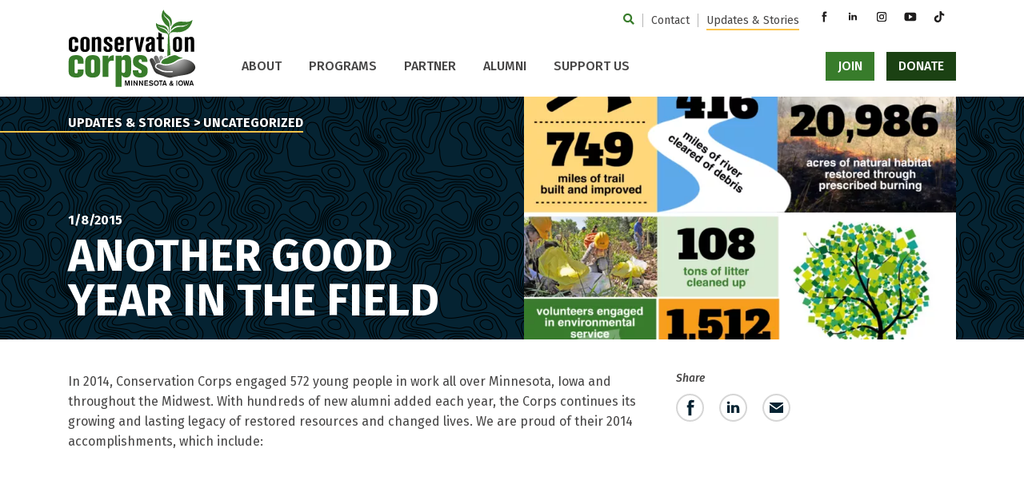

--- FILE ---
content_type: text/html; charset=UTF-8
request_url: https://conservationcorps.org/updates-stories/2015-1-8-another-good-year-in-the-field/
body_size: 15578
content:

	<!doctype html>
<!--[if lt IE 9]><html class="no-js no-svg ie lt-ie9 lt-ie8 lt-ie7" lang="en-US"> <![endif]-->
<!--[if IE 9]><html class="no-js no-svg ie ie9 lt-ie9 lt-ie8" lang="en-US"> <![endif]-->
<!--[if gt IE 9]><!--><html class="no-js no-svg" lang="en-US"> <!--<![endif]-->
<head>
    <!-- Google Tag Manager -->
    <script>
    (function (w, d, s, l, i) {
        w[l] = w[l] || [];
        w[l].push({
            'gtm.start': new Date().getTime(),
            event: 'gtm.js'
        });
        var f = d.getElementsByTagName(s)[0],
            j = d.createElement(s),
            dl = l != 'dataLayer' ? '&l=' + l : '';
        j.async = true;
        j.src =
            'https://www.googletagmanager.com/gtm.js?id=' + i + dl;
        f.parentNode.insertBefore(j, f);
    })(window, document, 'script', 'dataLayer', 'GTM-NPCXH4S');
    </script>
    <!-- End Google Tag Manager -->
    <meta charset="UTF-8" />
<script type="text/javascript">
/* <![CDATA[ */
var gform;gform||(document.addEventListener("gform_main_scripts_loaded",function(){gform.scriptsLoaded=!0}),document.addEventListener("gform/theme/scripts_loaded",function(){gform.themeScriptsLoaded=!0}),window.addEventListener("DOMContentLoaded",function(){gform.domLoaded=!0}),gform={domLoaded:!1,scriptsLoaded:!1,themeScriptsLoaded:!1,isFormEditor:()=>"function"==typeof InitializeEditor,callIfLoaded:function(o){return!(!gform.domLoaded||!gform.scriptsLoaded||!gform.themeScriptsLoaded&&!gform.isFormEditor()||(gform.isFormEditor()&&console.warn("The use of gform.initializeOnLoaded() is deprecated in the form editor context and will be removed in Gravity Forms 3.1."),o(),0))},initializeOnLoaded:function(o){gform.callIfLoaded(o)||(document.addEventListener("gform_main_scripts_loaded",()=>{gform.scriptsLoaded=!0,gform.callIfLoaded(o)}),document.addEventListener("gform/theme/scripts_loaded",()=>{gform.themeScriptsLoaded=!0,gform.callIfLoaded(o)}),window.addEventListener("DOMContentLoaded",()=>{gform.domLoaded=!0,gform.callIfLoaded(o)}))},hooks:{action:{},filter:{}},addAction:function(o,r,e,t){gform.addHook("action",o,r,e,t)},addFilter:function(o,r,e,t){gform.addHook("filter",o,r,e,t)},doAction:function(o){gform.doHook("action",o,arguments)},applyFilters:function(o){return gform.doHook("filter",o,arguments)},removeAction:function(o,r){gform.removeHook("action",o,r)},removeFilter:function(o,r,e){gform.removeHook("filter",o,r,e)},addHook:function(o,r,e,t,n){null==gform.hooks[o][r]&&(gform.hooks[o][r]=[]);var d=gform.hooks[o][r];null==n&&(n=r+"_"+d.length),gform.hooks[o][r].push({tag:n,callable:e,priority:t=null==t?10:t})},doHook:function(r,o,e){var t;if(e=Array.prototype.slice.call(e,1),null!=gform.hooks[r][o]&&((o=gform.hooks[r][o]).sort(function(o,r){return o.priority-r.priority}),o.forEach(function(o){"function"!=typeof(t=o.callable)&&(t=window[t]),"action"==r?t.apply(null,e):e[0]=t.apply(null,e)})),"filter"==r)return e[0]},removeHook:function(o,r,t,n){var e;null!=gform.hooks[o][r]&&(e=(e=gform.hooks[o][r]).filter(function(o,r,e){return!!(null!=n&&n!=o.tag||null!=t&&t!=o.priority)}),gform.hooks[o][r]=e)}});
/* ]]> */
</script>

    <meta name="description" content="In 2014, Conservation Corps engaged 572 young people in work all over Minnesota, Iowa and throughout the Midwest. We are proud of their accomplishments.">
    <meta http-equiv="Content-Type" content="text/html; charset=UTF-8" />
    <meta http-equiv="X-UA-Compatible" content="IE=edge">
    <meta name="viewport" content="width=device-width, initial-scale=1">
    <link rel="pingback" href="https://conservationcorps.org/xmlrpc.php" />
    <link rel="profile" href="http://gmpg.org/xfn/11">
    <title>Another good year in the field &#8211; Conservation Corps Minnesota &amp; Iowa</title>
<meta name='robots' content='max-image-preview:large' />
<link rel='dns-prefetch' href='//kit.fontawesome.com' />
<link rel='dns-prefetch' href='//www.google.com' />
<link rel='dns-prefetch' href='//fonts.googleapis.com' />
<link rel='dns-prefetch' href='//cdnjs.cloudflare.com' />
<link rel="alternate" type="application/rss+xml" title="Conservation Corps Minnesota &amp; Iowa &raquo; Feed" href="https://conservationcorps.org/feed/" />
<link rel="alternate" title="oEmbed (JSON)" type="application/json+oembed" href="https://conservationcorps.org/wp-json/oembed/1.0/embed?url=https%3A%2F%2Fconservationcorps.org%2Fupdates-stories%2F2015-1-8-another-good-year-in-the-field%2F" />
<link rel="alternate" title="oEmbed (XML)" type="text/xml+oembed" href="https://conservationcorps.org/wp-json/oembed/1.0/embed?url=https%3A%2F%2Fconservationcorps.org%2Fupdates-stories%2F2015-1-8-another-good-year-in-the-field%2F&#038;format=xml" />

            <meta name="twitter:card" content="summary">
            <meta property="og:site_name" content="Conservation Corps Minnesota &amp; Iowa">
            <meta property="og:url" content="https://conservationcorps.org/updates-stories/2015-1-8-another-good-year-in-the-field/">
            <meta property="og:title" content="Another good year in the field">
            <meta property="og:description" content="In 2014, Conservation Corps engaged 572 young people in work all over Minnesota, Iowa and throughout the Midwest. We are proud of their accomplishments.">
            <meta property="og:image" content="https://conservationcorps.org/wp-content/uploads/2015/01/img-4-822x1024.png">
            <meta property="og:type" content="article">

        <style id='wp-img-auto-sizes-contain-inline-css' type='text/css'>
img:is([sizes=auto i],[sizes^="auto," i]){contain-intrinsic-size:3000px 1500px}
/*# sourceURL=wp-img-auto-sizes-contain-inline-css */
</style>
<style id='wp-block-library-inline-css' type='text/css'>
:root{--wp-block-synced-color:#7a00df;--wp-block-synced-color--rgb:122,0,223;--wp-bound-block-color:var(--wp-block-synced-color);--wp-editor-canvas-background:#ddd;--wp-admin-theme-color:#007cba;--wp-admin-theme-color--rgb:0,124,186;--wp-admin-theme-color-darker-10:#006ba1;--wp-admin-theme-color-darker-10--rgb:0,107,160.5;--wp-admin-theme-color-darker-20:#005a87;--wp-admin-theme-color-darker-20--rgb:0,90,135;--wp-admin-border-width-focus:2px}@media (min-resolution:192dpi){:root{--wp-admin-border-width-focus:1.5px}}.wp-element-button{cursor:pointer}:root .has-very-light-gray-background-color{background-color:#eee}:root .has-very-dark-gray-background-color{background-color:#313131}:root .has-very-light-gray-color{color:#eee}:root .has-very-dark-gray-color{color:#313131}:root .has-vivid-green-cyan-to-vivid-cyan-blue-gradient-background{background:linear-gradient(135deg,#00d084,#0693e3)}:root .has-purple-crush-gradient-background{background:linear-gradient(135deg,#34e2e4,#4721fb 50%,#ab1dfe)}:root .has-hazy-dawn-gradient-background{background:linear-gradient(135deg,#faaca8,#dad0ec)}:root .has-subdued-olive-gradient-background{background:linear-gradient(135deg,#fafae1,#67a671)}:root .has-atomic-cream-gradient-background{background:linear-gradient(135deg,#fdd79a,#004a59)}:root .has-nightshade-gradient-background{background:linear-gradient(135deg,#330968,#31cdcf)}:root .has-midnight-gradient-background{background:linear-gradient(135deg,#020381,#2874fc)}:root{--wp--preset--font-size--normal:16px;--wp--preset--font-size--huge:42px}.has-regular-font-size{font-size:1em}.has-larger-font-size{font-size:2.625em}.has-normal-font-size{font-size:var(--wp--preset--font-size--normal)}.has-huge-font-size{font-size:var(--wp--preset--font-size--huge)}.has-text-align-center{text-align:center}.has-text-align-left{text-align:left}.has-text-align-right{text-align:right}.has-fit-text{white-space:nowrap!important}#end-resizable-editor-section{display:none}.aligncenter{clear:both}.items-justified-left{justify-content:flex-start}.items-justified-center{justify-content:center}.items-justified-right{justify-content:flex-end}.items-justified-space-between{justify-content:space-between}.screen-reader-text{border:0;clip-path:inset(50%);height:1px;margin:-1px;overflow:hidden;padding:0;position:absolute;width:1px;word-wrap:normal!important}.screen-reader-text:focus{background-color:#ddd;clip-path:none;color:#444;display:block;font-size:1em;height:auto;left:5px;line-height:normal;padding:15px 23px 14px;text-decoration:none;top:5px;width:auto;z-index:100000}html :where(.has-border-color){border-style:solid}html :where([style*=border-top-color]){border-top-style:solid}html :where([style*=border-right-color]){border-right-style:solid}html :where([style*=border-bottom-color]){border-bottom-style:solid}html :where([style*=border-left-color]){border-left-style:solid}html :where([style*=border-width]){border-style:solid}html :where([style*=border-top-width]){border-top-style:solid}html :where([style*=border-right-width]){border-right-style:solid}html :where([style*=border-bottom-width]){border-bottom-style:solid}html :where([style*=border-left-width]){border-left-style:solid}html :where(img[class*=wp-image-]){height:auto;max-width:100%}:where(figure){margin:0 0 1em}html :where(.is-position-sticky){--wp-admin--admin-bar--position-offset:var(--wp-admin--admin-bar--height,0px)}@media screen and (max-width:600px){html :where(.is-position-sticky){--wp-admin--admin-bar--position-offset:0px}}

/*# sourceURL=wp-block-library-inline-css */
</style><style id='global-styles-inline-css' type='text/css'>
:root{--wp--preset--aspect-ratio--square: 1;--wp--preset--aspect-ratio--4-3: 4/3;--wp--preset--aspect-ratio--3-4: 3/4;--wp--preset--aspect-ratio--3-2: 3/2;--wp--preset--aspect-ratio--2-3: 2/3;--wp--preset--aspect-ratio--16-9: 16/9;--wp--preset--aspect-ratio--9-16: 9/16;--wp--preset--color--black: #000000;--wp--preset--color--cyan-bluish-gray: #abb8c3;--wp--preset--color--white: #ffffff;--wp--preset--color--pale-pink: #f78da7;--wp--preset--color--vivid-red: #cf2e2e;--wp--preset--color--luminous-vivid-orange: #ff6900;--wp--preset--color--luminous-vivid-amber: #fcb900;--wp--preset--color--light-green-cyan: #7bdcb5;--wp--preset--color--vivid-green-cyan: #00d084;--wp--preset--color--pale-cyan-blue: #8ed1fc;--wp--preset--color--vivid-cyan-blue: #0693e3;--wp--preset--color--vivid-purple: #9b51e0;--wp--preset--gradient--vivid-cyan-blue-to-vivid-purple: linear-gradient(135deg,rgb(6,147,227) 0%,rgb(155,81,224) 100%);--wp--preset--gradient--light-green-cyan-to-vivid-green-cyan: linear-gradient(135deg,rgb(122,220,180) 0%,rgb(0,208,130) 100%);--wp--preset--gradient--luminous-vivid-amber-to-luminous-vivid-orange: linear-gradient(135deg,rgb(252,185,0) 0%,rgb(255,105,0) 100%);--wp--preset--gradient--luminous-vivid-orange-to-vivid-red: linear-gradient(135deg,rgb(255,105,0) 0%,rgb(207,46,46) 100%);--wp--preset--gradient--very-light-gray-to-cyan-bluish-gray: linear-gradient(135deg,rgb(238,238,238) 0%,rgb(169,184,195) 100%);--wp--preset--gradient--cool-to-warm-spectrum: linear-gradient(135deg,rgb(74,234,220) 0%,rgb(151,120,209) 20%,rgb(207,42,186) 40%,rgb(238,44,130) 60%,rgb(251,105,98) 80%,rgb(254,248,76) 100%);--wp--preset--gradient--blush-light-purple: linear-gradient(135deg,rgb(255,206,236) 0%,rgb(152,150,240) 100%);--wp--preset--gradient--blush-bordeaux: linear-gradient(135deg,rgb(254,205,165) 0%,rgb(254,45,45) 50%,rgb(107,0,62) 100%);--wp--preset--gradient--luminous-dusk: linear-gradient(135deg,rgb(255,203,112) 0%,rgb(199,81,192) 50%,rgb(65,88,208) 100%);--wp--preset--gradient--pale-ocean: linear-gradient(135deg,rgb(255,245,203) 0%,rgb(182,227,212) 50%,rgb(51,167,181) 100%);--wp--preset--gradient--electric-grass: linear-gradient(135deg,rgb(202,248,128) 0%,rgb(113,206,126) 100%);--wp--preset--gradient--midnight: linear-gradient(135deg,rgb(2,3,129) 0%,rgb(40,116,252) 100%);--wp--preset--font-size--small: 13px;--wp--preset--font-size--medium: 20px;--wp--preset--font-size--large: 36px;--wp--preset--font-size--x-large: 42px;--wp--preset--spacing--20: 0.44rem;--wp--preset--spacing--30: 0.67rem;--wp--preset--spacing--40: 1rem;--wp--preset--spacing--50: 1.5rem;--wp--preset--spacing--60: 2.25rem;--wp--preset--spacing--70: 3.38rem;--wp--preset--spacing--80: 5.06rem;--wp--preset--shadow--natural: 6px 6px 9px rgba(0, 0, 0, 0.2);--wp--preset--shadow--deep: 12px 12px 50px rgba(0, 0, 0, 0.4);--wp--preset--shadow--sharp: 6px 6px 0px rgba(0, 0, 0, 0.2);--wp--preset--shadow--outlined: 6px 6px 0px -3px rgb(255, 255, 255), 6px 6px rgb(0, 0, 0);--wp--preset--shadow--crisp: 6px 6px 0px rgb(0, 0, 0);}:where(.is-layout-flex){gap: 0.5em;}:where(.is-layout-grid){gap: 0.5em;}body .is-layout-flex{display: flex;}.is-layout-flex{flex-wrap: wrap;align-items: center;}.is-layout-flex > :is(*, div){margin: 0;}body .is-layout-grid{display: grid;}.is-layout-grid > :is(*, div){margin: 0;}:where(.wp-block-columns.is-layout-flex){gap: 2em;}:where(.wp-block-columns.is-layout-grid){gap: 2em;}:where(.wp-block-post-template.is-layout-flex){gap: 1.25em;}:where(.wp-block-post-template.is-layout-grid){gap: 1.25em;}.has-black-color{color: var(--wp--preset--color--black) !important;}.has-cyan-bluish-gray-color{color: var(--wp--preset--color--cyan-bluish-gray) !important;}.has-white-color{color: var(--wp--preset--color--white) !important;}.has-pale-pink-color{color: var(--wp--preset--color--pale-pink) !important;}.has-vivid-red-color{color: var(--wp--preset--color--vivid-red) !important;}.has-luminous-vivid-orange-color{color: var(--wp--preset--color--luminous-vivid-orange) !important;}.has-luminous-vivid-amber-color{color: var(--wp--preset--color--luminous-vivid-amber) !important;}.has-light-green-cyan-color{color: var(--wp--preset--color--light-green-cyan) !important;}.has-vivid-green-cyan-color{color: var(--wp--preset--color--vivid-green-cyan) !important;}.has-pale-cyan-blue-color{color: var(--wp--preset--color--pale-cyan-blue) !important;}.has-vivid-cyan-blue-color{color: var(--wp--preset--color--vivid-cyan-blue) !important;}.has-vivid-purple-color{color: var(--wp--preset--color--vivid-purple) !important;}.has-black-background-color{background-color: var(--wp--preset--color--black) !important;}.has-cyan-bluish-gray-background-color{background-color: var(--wp--preset--color--cyan-bluish-gray) !important;}.has-white-background-color{background-color: var(--wp--preset--color--white) !important;}.has-pale-pink-background-color{background-color: var(--wp--preset--color--pale-pink) !important;}.has-vivid-red-background-color{background-color: var(--wp--preset--color--vivid-red) !important;}.has-luminous-vivid-orange-background-color{background-color: var(--wp--preset--color--luminous-vivid-orange) !important;}.has-luminous-vivid-amber-background-color{background-color: var(--wp--preset--color--luminous-vivid-amber) !important;}.has-light-green-cyan-background-color{background-color: var(--wp--preset--color--light-green-cyan) !important;}.has-vivid-green-cyan-background-color{background-color: var(--wp--preset--color--vivid-green-cyan) !important;}.has-pale-cyan-blue-background-color{background-color: var(--wp--preset--color--pale-cyan-blue) !important;}.has-vivid-cyan-blue-background-color{background-color: var(--wp--preset--color--vivid-cyan-blue) !important;}.has-vivid-purple-background-color{background-color: var(--wp--preset--color--vivid-purple) !important;}.has-black-border-color{border-color: var(--wp--preset--color--black) !important;}.has-cyan-bluish-gray-border-color{border-color: var(--wp--preset--color--cyan-bluish-gray) !important;}.has-white-border-color{border-color: var(--wp--preset--color--white) !important;}.has-pale-pink-border-color{border-color: var(--wp--preset--color--pale-pink) !important;}.has-vivid-red-border-color{border-color: var(--wp--preset--color--vivid-red) !important;}.has-luminous-vivid-orange-border-color{border-color: var(--wp--preset--color--luminous-vivid-orange) !important;}.has-luminous-vivid-amber-border-color{border-color: var(--wp--preset--color--luminous-vivid-amber) !important;}.has-light-green-cyan-border-color{border-color: var(--wp--preset--color--light-green-cyan) !important;}.has-vivid-green-cyan-border-color{border-color: var(--wp--preset--color--vivid-green-cyan) !important;}.has-pale-cyan-blue-border-color{border-color: var(--wp--preset--color--pale-cyan-blue) !important;}.has-vivid-cyan-blue-border-color{border-color: var(--wp--preset--color--vivid-cyan-blue) !important;}.has-vivid-purple-border-color{border-color: var(--wp--preset--color--vivid-purple) !important;}.has-vivid-cyan-blue-to-vivid-purple-gradient-background{background: var(--wp--preset--gradient--vivid-cyan-blue-to-vivid-purple) !important;}.has-light-green-cyan-to-vivid-green-cyan-gradient-background{background: var(--wp--preset--gradient--light-green-cyan-to-vivid-green-cyan) !important;}.has-luminous-vivid-amber-to-luminous-vivid-orange-gradient-background{background: var(--wp--preset--gradient--luminous-vivid-amber-to-luminous-vivid-orange) !important;}.has-luminous-vivid-orange-to-vivid-red-gradient-background{background: var(--wp--preset--gradient--luminous-vivid-orange-to-vivid-red) !important;}.has-very-light-gray-to-cyan-bluish-gray-gradient-background{background: var(--wp--preset--gradient--very-light-gray-to-cyan-bluish-gray) !important;}.has-cool-to-warm-spectrum-gradient-background{background: var(--wp--preset--gradient--cool-to-warm-spectrum) !important;}.has-blush-light-purple-gradient-background{background: var(--wp--preset--gradient--blush-light-purple) !important;}.has-blush-bordeaux-gradient-background{background: var(--wp--preset--gradient--blush-bordeaux) !important;}.has-luminous-dusk-gradient-background{background: var(--wp--preset--gradient--luminous-dusk) !important;}.has-pale-ocean-gradient-background{background: var(--wp--preset--gradient--pale-ocean) !important;}.has-electric-grass-gradient-background{background: var(--wp--preset--gradient--electric-grass) !important;}.has-midnight-gradient-background{background: var(--wp--preset--gradient--midnight) !important;}.has-small-font-size{font-size: var(--wp--preset--font-size--small) !important;}.has-medium-font-size{font-size: var(--wp--preset--font-size--medium) !important;}.has-large-font-size{font-size: var(--wp--preset--font-size--large) !important;}.has-x-large-font-size{font-size: var(--wp--preset--font-size--x-large) !important;}
/*# sourceURL=global-styles-inline-css */
</style>

<style id='classic-theme-styles-inline-css' type='text/css'>
/*! This file is auto-generated */
.wp-block-button__link{color:#fff;background-color:#32373c;border-radius:9999px;box-shadow:none;text-decoration:none;padding:calc(.667em + 2px) calc(1.333em + 2px);font-size:1.125em}.wp-block-file__button{background:#32373c;color:#fff;text-decoration:none}
/*# sourceURL=/wp-includes/css/classic-themes.min.css */
</style>
<link rel='stylesheet' id='wp-components-css' href='https://conservationcorps.org/wp-includes/css/dist/components/style.min.css?ver=4cd1b410938c105c7b1e340f55ddeaef' type='text/css' media='all' />
<link rel='stylesheet' id='wp-preferences-css' href='https://conservationcorps.org/wp-includes/css/dist/preferences/style.min.css?ver=4cd1b410938c105c7b1e340f55ddeaef' type='text/css' media='all' />
<link rel='stylesheet' id='wp-block-editor-css' href='https://conservationcorps.org/wp-includes/css/dist/block-editor/style.min.css?ver=4cd1b410938c105c7b1e340f55ddeaef' type='text/css' media='all' />
<link rel='stylesheet' id='popup-maker-block-library-style-css' href='https://conservationcorps.org/wp-content/plugins/popup-maker/dist/packages/block-library-style.css?ver=dbea705cfafe089d65f1' type='text/css' media='all' />
<link rel='stylesheet' id='dashicons-css' href='https://conservationcorps.org/wp-includes/css/dashicons.min.css?ver=4cd1b410938c105c7b1e340f55ddeaef' type='text/css' media='all' />
<link rel='stylesheet' id='mmenu-css' href='https://conservationcorps.org/wp-content/plugins/mmenu/css/mmenu.css?ver=9' type='text/css' media='all' />
<link rel='stylesheet' id='spm-css-css' href='https://conservationcorps.org/wp-content/themes/ccmi/dist/css/spm.min.css?ver=1768337590' type='text/css' media='' />
<link rel='stylesheet' id='google-fonts-css' href='//fonts.googleapis.com/css2?family=Fira+Sans%3Aital%2Cwght%400%2C400%3B0%2C500%3B0%2C700%3B1%2C400%3B1%2C500%3B1%2C700&#038;display=swap&#038;ver=4cd1b410938c105c7b1e340f55ddeaef' type='text/css' media='all' />
<link rel='stylesheet' id='animate-css' href='//cdnjs.cloudflare.com/ajax/libs/animate.css/4.1.1/animate.min.css?ver=4cd1b410938c105c7b1e340f55ddeaef' type='text/css' media='all' />
<script type="text/javascript" src="https://conservationcorps.org/wp-includes/js/jquery/jquery.min.js?ver=3.7.1" id="jquery-core-js"></script>
<script type="text/javascript" src="https://conservationcorps.org/wp-includes/js/jquery/jquery-migrate.min.js?ver=3.4.1" id="jquery-migrate-js"></script>
<script type="text/javascript" src="https://conservationcorps.org/wp-content/plugins/mmenu/js/mmenu.js?ver=9" id="mmenu-js"></script>
<script type="text/javascript" id="search-filter-plugin-build-js-extra">
/* <![CDATA[ */
var SF_LDATA = {"ajax_url":"https://conservationcorps.org/wp-admin/admin-ajax.php","home_url":"https://conservationcorps.org/","extensions":[]};
//# sourceURL=search-filter-plugin-build-js-extra
/* ]]> */
</script>
<script type="text/javascript" src="https://conservationcorps.org/wp-content/plugins/search-filter-pro/public/assets/js/search-filter-build.min.js?ver=2.5.21" id="search-filter-plugin-build-js"></script>
<script type="text/javascript" src="https://conservationcorps.org/wp-content/plugins/search-filter-pro/public/assets/js/chosen.jquery.min.js?ver=2.5.21" id="search-filter-plugin-chosen-js"></script>
<script type="text/javascript" src="//kit.fontawesome.com/58427931e3.js?ver=4cd1b410938c105c7b1e340f55ddeaef" id="font-awesome-js"></script>
<script type="text/javascript" src="https://conservationcorps.org/wp-content/themes/ccmi/dist/js/spm.min.js?ver=4cd1b410938c105c7b1e340f55ddeaef" id="spm-js-js"></script>
<script type="text/javascript" src="https://conservationcorps.org/wp-content/themes/ccmi/dist/js/splide.min.js?ver=4cd1b410938c105c7b1e340f55ddeaef" id="splide-js-js"></script>
<script type="text/javascript" id="spm_load_more-js-extra">
/* <![CDATA[ */
var spm_more_params = {"ajaxurl":"https://conservationcorps.org/wp-admin/admin-ajax.php","posts":"{\"page\":0,\"name\":\"2015-1-8-another-good-year-in-the-field\",\"error\":\"\",\"m\":\"\",\"p\":0,\"post_parent\":\"\",\"subpost\":\"\",\"subpost_id\":\"\",\"attachment\":\"\",\"attachment_id\":0,\"pagename\":\"\",\"page_id\":0,\"second\":\"\",\"minute\":\"\",\"hour\":\"\",\"day\":0,\"monthnum\":0,\"year\":0,\"w\":0,\"category_name\":\"\",\"tag\":\"\",\"cat\":\"\",\"tag_id\":\"\",\"author\":\"\",\"author_name\":\"\",\"feed\":\"\",\"tb\":\"\",\"paged\":0,\"meta_key\":\"\",\"meta_value\":\"\",\"preview\":\"\",\"s\":\"\",\"sentence\":\"\",\"title\":\"\",\"fields\":\"all\",\"menu_order\":\"\",\"embed\":\"\",\"category__in\":[],\"category__not_in\":[],\"category__and\":[],\"post__in\":[],\"post__not_in\":[],\"post_name__in\":[],\"tag__in\":[],\"tag__not_in\":[],\"tag__and\":[],\"tag_slug__in\":[],\"tag_slug__and\":[],\"post_parent__in\":[],\"post_parent__not_in\":[],\"author__in\":[],\"author__not_in\":[],\"search_columns\":[],\"ignore_sticky_posts\":false,\"suppress_filters\":false,\"cache_results\":true,\"update_post_term_cache\":true,\"update_menu_item_cache\":false,\"lazy_load_term_meta\":true,\"update_post_meta_cache\":true,\"post_type\":\"\",\"posts_per_page\":6,\"nopaging\":false,\"comments_per_page\":\"50\",\"no_found_rows\":false,\"order\":\"DESC\"}","current_page":"1","max_page":"0"};
//# sourceURL=spm_load_more-js-extra
/* ]]> */
</script>
<script type="text/javascript" src="https://conservationcorps.org/wp-content/themes/ccmi/load-more.js?ver=4cd1b410938c105c7b1e340f55ddeaef" id="spm_load_more-js"></script>
<link rel="https://api.w.org/" href="https://conservationcorps.org/wp-json/" /><link rel="alternate" title="JSON" type="application/json" href="https://conservationcorps.org/wp-json/wp/v2/posts/2458" /><link rel="EditURI" type="application/rsd+xml" title="RSD" href="https://conservationcorps.org/xmlrpc.php?rsd" />

<link rel="canonical" href="https://conservationcorps.org/updates-stories/2015-1-8-another-good-year-in-the-field/" />
<link rel='shortlink' href='https://conservationcorps.org/?p=2458' />
<script src ="https://up.pixel.ad/assets/up.js?um=1"></script>
<script type="text/javascript">
	cntrUpTag.track('cntrData', '5dab9b97a1c86047');
</script><link rel="icon" href="https://conservationcorps.org/wp-content/uploads/2021/06/cropped-ccmi_favicon@3x-32x32.png" sizes="32x32" />
<link rel="icon" href="https://conservationcorps.org/wp-content/uploads/2021/06/cropped-ccmi_favicon@3x-192x192.png" sizes="192x192" />
<link rel="apple-touch-icon" href="https://conservationcorps.org/wp-content/uploads/2021/06/cropped-ccmi_favicon@3x-180x180.png" />
<meta name="msapplication-TileImage" content="https://conservationcorps.org/wp-content/uploads/2021/06/cropped-ccmi_favicon@3x-270x270.png" />

	
	</head>


	<body class="wp-singular post-template-default single single-post postid-2458 single-format-standard wp-theme-ccmi" data-template="base.twig">

		<!-- Google Tag Manager (noscript) -->
		<noscript>
			<iframe src="https://www.googletagmanager.com/ns.html?id=GTM-NPCXH4S" height="0" width="0" style="display:none;visibility:hidden"></iframe>
		</noscript>
		<!-- End Google Tag Manager (noscript) -->

		<div class="site">

			<a class="skip-link" href="#content">Skip to content</a>

			
			<div class="site__inner">
									
<header class="site-header site-header--sticky">
	<div class="container">
		<div class="row site-header__row">
			<div class="col-5 col-md-3 col-lg-2">
				<a class="site-header__logo" href="https://conservationcorps.org">
					<span class="sr-only">Conservation Corps Minnesota &amp; Iowa
						homepage</span>
				</a>
			</div>

			<div class="col-3 offset-1 col-md offset-md-0 col-lg-10 site-header__menus-col">
				<div class="site-header__desktop-menu site-header__desktop-menu--secondary">
					<nav aria-label="Secondary" class="nav" id="" itemscope itemtype="http://schema.org/SiteNavigationElement">
		<ul class="menu ">
					<li class="menu__item menu__item--search">
				<div class="search-bar">
	<button id="search-bar__toggle" aria-label="Toggle Search Form">
		<i class="fas fa-search" aria-hidden="true"></i>
	</button>

	<form role="search" method="get" action="https://conservationcorps.org" id="search-bar__form">
		<label class="sr-only" for="s">Search for:</label>
		<input type="text" name="s" id="search-bar__field" placeholder="Search Site"/>
	</form>
</div>
			</li>
							<li class="menu__item ">
				<a class="menu__link  menu-item menu-item-type-post_type menu-item-object-page menu-item-915" href="https://conservationcorps.org/contact/" target="">
					<span>Contact</span>
				</a>
							</li>
					<li class="menu__item ">
				<a class="menu__link  menu-item menu-item-type-post_type menu-item-object-page current_page_parent current-menu-item menu-item-241" href="https://conservationcorps.org/updates-stories/" target="">
					<span>Updates &#038; Stories</span>
				</a>
							</li>
			</ul>
</nav>

					<div class="site-header__social-media">
							<ul class="social-media social-media--header">
					<li class="social-media__item">
				<a class="social-media__link" href="https://www.facebook.com/conservationcorps" target="_blank">
					<span class="sr-only">Facebook</span>
				</a>
			</li>
					<li class="social-media__item">
				<a class="social-media__link" href="https://www.linkedin.com/company/conservation-corps-minnesota-and-iowa" target="_blank">
					<span class="sr-only">LinkedIn</span>
				</a>
			</li>
					<li class="social-media__item">
				<a class="social-media__link" href="https://www.instagram.com/conservcorps/" target="_blank">
					<span class="sr-only">Instagram</span>
				</a>
			</li>
					<li class="social-media__item">
				<a class="social-media__link" href="https://www.youtube.com/@conservcorps" target="_blank">
					<span class="sr-only">YouTube</span>
				</a>
			</li>
					<li class="social-media__item">
				<a class="social-media__link" href="https://www.tiktok.com/@conservcorps" target="_blank">
					<span class="sr-only">TikTok</span>
				</a>
			</li>
			</ul>
					</div>
				</div>

				<div class="site-header__primary-menu-action-menu">
					<div class="site-header__desktop-menu site-header__desktop-menu--primary">
													<nav aria-label="Primary" class="nav" id="" itemscope itemtype="http://schema.org/SiteNavigationElement">
		<ul class="menu menu--dropdown">
							<li class="menu__item menu__item--has-children">
				<a class="menu__link  menu-item menu-item-type-post_type menu-item-object-page menu-item-209 menu-item-has-children" href="https://conservationcorps.org/about/" target="">
					<span>About</span>
				</a>
										<ul class="menu menu--children">
							<li class="menu__item ">
				<a class="menu__link  menu-item menu-item-type-post_type menu-item-object-page menu-item-210" href="https://conservationcorps.org/about/impact/" target="">
					<span>Impact</span>
				</a>
							</li>
					<li class="menu__item ">
				<a class="menu__link  menu-item menu-item-type-post_type menu-item-object-page menu-item-211" href="https://conservationcorps.org/about/history/" target="">
					<span>History</span>
				</a>
							</li>
					<li class="menu__item ">
				<a class="menu__link  menu-item menu-item-type-post_type menu-item-object-page menu-item-212" href="https://conservationcorps.org/about/staff/" target="">
					<span>Staff</span>
				</a>
							</li>
					<li class="menu__item ">
				<a class="menu__link  menu-item menu-item-type-post_type menu-item-object-page menu-item-214" href="https://conservationcorps.org/about/board-of-directors/" target="">
					<span>Board of Directors</span>
				</a>
							</li>
					<li class="menu__item ">
				<a class="menu__link  menu-item menu-item-type-post_type menu-item-object-page menu-item-326" href="https://conservationcorps.org/about/inclusion-belonging/" target="">
					<span>Inclusion &#038; Belonging</span>
				</a>
							</li>
			</ul>
							</li>
					<li class="menu__item menu__item--has-children">
				<a class="menu__link  menu-item menu-item-type-post_type menu-item-object-page menu-item-208 menu-item-has-children" href="https://conservationcorps.org/programs/" target="">
					<span>Programs</span>
				</a>
										<ul class="menu menu--children">
							<li class="menu__item ">
				<a class="menu__link  menu-item menu-item-type-post_type menu-item-object-program menu-item-10789" href="https://conservationcorps.org/programs/energy-corps/" target="">
					<span>Energy Corps</span>
				</a>
							</li>
					<li class="menu__item ">
				<a class="menu__link  menu-item menu-item-type-post_type menu-item-object-program menu-item-822" href="https://conservationcorps.org/programs/field-crews/" target="">
					<span>Field Crews</span>
				</a>
							</li>
					<li class="menu__item ">
				<a class="menu__link  menu-item menu-item-type-post_type menu-item-object-program menu-item-818" href="https://conservationcorps.org/programs/i-can-camp-and-i-can-paddle/" target="">
					<span>I Can Camp! and I Can Paddle!</span>
				</a>
							</li>
					<li class="menu__item ">
				<a class="menu__link  menu-item menu-item-type-post_type menu-item-object-program menu-item-820" href="https://conservationcorps.org/programs/increasing-diversity-in-environmental-careers/" target="">
					<span>Increasing Diversity in Environmental Careers</span>
				</a>
							</li>
					<li class="menu__item ">
				<a class="menu__link  menu-item menu-item-type-post_type menu-item-object-program menu-item-821" href="https://conservationcorps.org/programs/individual-placements/" target="">
					<span>Individual Placements</span>
				</a>
							</li>
					<li class="menu__item ">
				<a class="menu__link  menu-item menu-item-type-post_type menu-item-object-program menu-item-817" href="https://conservationcorps.org/programs/summer-youth-corps/" target="">
					<span>Summer Youth Corps</span>
				</a>
							</li>
					<li class="menu__item ">
				<a class="menu__link  menu-item menu-item-type-post_type menu-item-object-program menu-item-10675" href="https://conservationcorps.org/programs/youth-education/" target="">
					<span>Youth Education</span>
				</a>
							</li>
			</ul>
							</li>
					<li class="menu__item menu__item--has-children">
				<a class="menu__link  menu-item menu-item-type-post_type menu-item-object-page menu-item-215 menu-item-has-children" href="https://conservationcorps.org/partner/" target="">
					<span>Partner</span>
				</a>
										<ul class="menu menu--children">
							<li class="menu__item ">
				<a class="menu__link  menu-item menu-item-type-post_type menu-item-object-page menu-item-216" href="https://conservationcorps.org/partner/host-a-crew/" target="">
					<span>Host a Crew</span>
				</a>
							</li>
					<li class="menu__item ">
				<a class="menu__link  menu-item menu-item-type-post_type menu-item-object-page menu-item-217" href="https://conservationcorps.org/partner/host-an-individual-placement/" target="">
					<span>Host an Individual Placement</span>
				</a>
							</li>
					<li class="menu__item ">
				<a class="menu__link  menu-item menu-item-type-post_type menu-item-object-page menu-item-218" href="https://conservationcorps.org/partner/clean-water-funding/" target="">
					<span>Clean Water Funding</span>
				</a>
							</li>
					<li class="menu__item ">
				<a class="menu__link  menu-item menu-item-type-post_type menu-item-object-page menu-item-2190" href="https://conservationcorps.org/partner/our-partners/" target="">
					<span>Our Partners</span>
				</a>
							</li>
			</ul>
							</li>
					<li class="menu__item menu__item--has-children">
				<a class="menu__link  menu-item menu-item-type-post_type menu-item-object-page menu-item-219 menu-item-has-children" href="https://conservationcorps.org/alumni/" target="">
					<span>Alumni</span>
				</a>
										<ul class="menu menu--children">
							<li class="menu__item ">
				<a class="menu__link  menu-item menu-item-type-post_type menu-item-object-page menu-item-221" href="https://conservationcorps.org/alumni/americorps-education-award-resources/" target="">
					<span>AmeriCorps &#038; Education Award Resources</span>
				</a>
							</li>
					<li class="menu__item ">
				<a class="menu__link  menu-item menu-item-type-post_type menu-item-object-page menu-item-222" href="https://conservationcorps.org/alumni/career-development-continuing-education/" target="">
					<span>Job Board &#038; Career Development</span>
				</a>
							</li>
					<li class="menu__item ">
				<a class="menu__link  menu-item menu-item-type-custom menu-item-object-custom menu-item-726" href="http://tfaforms.com/4891984" target="_blank">
					<span>Update Contact Info</span>
				</a>
							</li>
			</ul>
							</li>
					<li class="menu__item menu__item--has-children">
				<a class="menu__link  menu-item menu-item-type-post_type menu-item-object-page menu-item-224 menu-item-has-children" href="https://conservationcorps.org/support-us/" target="">
					<span>Support Us</span>
				</a>
										<ul class="menu menu--children">
							<li class="menu__item ">
				<a class="menu__link  menu-item menu-item-type-post_type menu-item-object-page menu-item-225" href="https://conservationcorps.org/support-us/ways-to-give/" target="">
					<span>Ways to Give</span>
				</a>
							</li>
					<li class="menu__item ">
				<a class="menu__link  menu-item menu-item-type-post_type menu-item-object-page menu-item-226" href="https://conservationcorps.org/support-us/events-volunteering/" target="">
					<span>Events &#038; Volunteering</span>
				</a>
							</li>
					<li class="menu__item ">
				<a class="menu__link  menu-item menu-item-type-post_type menu-item-object-page menu-item-227" href="https://conservationcorps.org/support-us/help-us-recruit/" target="">
					<span>Help Us Recruit</span>
				</a>
							</li>
					<li class="menu__item ">
				<a class="menu__link  menu-item menu-item-type-post_type menu-item-object-page menu-item-7872" href="https://conservationcorps.org/support-us/our-donors/" target="">
					<span>Our Donors</span>
				</a>
							</li>
					<li class="menu__item ">
				<a class="menu__link  menu-item menu-item-type-custom menu-item-object-custom menu-item-8270" href="https://www.rayguncustom.com/collections/conservation-corps-minnesota-iowa" target="">
					<span>Shop the Online Store</span>
				</a>
							</li>
			</ul>
							</li>
			</ul>
</nav>
											</div>

					<div class="site-header__action-menu">
						<nav aria-label="Actions" class="nav" id="" itemscope itemtype="http://schema.org/SiteNavigationElement">
		<ul class="menu ">
							<li class="menu__item ">
				<a class="menu__link button button--join menu-item menu-item-type-post_type menu-item-object-page menu-item-914" href="https://conservationcorps.org/join/" target="">
					<span>Join</span>
				</a>
							</li>
					<li class="menu__item ">
				<a class="menu__link button button--donate menu-item menu-item-type-custom menu-item-object-custom menu-item-916" href="https://conservationcorps.secure.nonprofitsoapbox.com/support-the-corps" target="">
					<span>Donate</span>
				</a>
							</li>
			</ul>
</nav>
					</div>
				</div>
			</div>

			<div class="col-3 col-md-auto site-header__hamburger-col">
				<button id="site-header__hamburger" aria-label="Toggle Mobile Menu">
					<span class="sr-only">Toggle Mobile Menu</span>
				</button>
				<div class="site-header__menu-mobile">
					<nav aria-label="Mobile" class="nav" id="site-header__nav-mobile" itemscope itemtype="http://schema.org/SiteNavigationElement">
		<ul class="menu ">
							<li class="menu__item menu__item--has-children">
				<a class="menu__link  menu-item menu-item-type-post_type menu-item-object-page menu-item-230 menu-item-has-children" href="https://conservationcorps.org/about/" target="">
					<span>About</span>
				</a>
										<ul class="menu menu--children">
							<li class="menu__item ">
				<a class="menu__link  menu-item menu-item-type-post_type menu-item-object-page menu-item-231" href="https://conservationcorps.org/about/impact/" target="">
					<span>Impact</span>
				</a>
							</li>
					<li class="menu__item ">
				<a class="menu__link  menu-item menu-item-type-post_type menu-item-object-page menu-item-232" href="https://conservationcorps.org/about/history/" target="">
					<span>History</span>
				</a>
							</li>
					<li class="menu__item ">
				<a class="menu__link  menu-item menu-item-type-post_type menu-item-object-page menu-item-233" href="https://conservationcorps.org/about/staff/" target="">
					<span>Staff</span>
				</a>
							</li>
					<li class="menu__item ">
				<a class="menu__link  menu-item menu-item-type-post_type menu-item-object-page menu-item-235" href="https://conservationcorps.org/about/board-of-directors/" target="">
					<span>Board of Directors</span>
				</a>
							</li>
					<li class="menu__item ">
				<a class="menu__link  menu-item menu-item-type-post_type menu-item-object-page menu-item-325" href="https://conservationcorps.org/about/inclusion-belonging/" target="">
					<span>Inclusion &#038; Belonging</span>
				</a>
							</li>
			</ul>
							</li>
					<li class="menu__item menu__item--has-children">
				<a class="menu__link  menu-item menu-item-type-post_type menu-item-object-page menu-item-229 menu-item-has-children" href="https://conservationcorps.org/programs/" target="">
					<span>Programs</span>
				</a>
										<ul class="menu menu--children">
							<li class="menu__item ">
				<a class="menu__link  menu-item menu-item-type-post_type menu-item-object-program menu-item-10791" href="https://conservationcorps.org/programs/energy-corps/" target="">
					<span>Energy Corps</span>
				</a>
							</li>
					<li class="menu__item ">
				<a class="menu__link  menu-item menu-item-type-post_type menu-item-object-program menu-item-809" href="https://conservationcorps.org/programs/field-crews/" target="">
					<span>Field Crews</span>
				</a>
							</li>
					<li class="menu__item ">
				<a class="menu__link  menu-item menu-item-type-post_type menu-item-object-program menu-item-810" href="https://conservationcorps.org/programs/individual-placements/" target="">
					<span>Individual Placements</span>
				</a>
							</li>
					<li class="menu__item ">
				<a class="menu__link  menu-item menu-item-type-post_type menu-item-object-program menu-item-811" href="https://conservationcorps.org/programs/increasing-diversity-in-environmental-careers/" target="">
					<span>Increasing Diversity in Environmental Careers</span>
				</a>
							</li>
					<li class="menu__item ">
				<a class="menu__link  menu-item menu-item-type-post_type menu-item-object-program menu-item-813" href="https://conservationcorps.org/programs/i-can-camp-and-i-can-paddle/" target="">
					<span>I Can Camp! and I Can Paddle!</span>
				</a>
							</li>
					<li class="menu__item ">
				<a class="menu__link  menu-item menu-item-type-post_type menu-item-object-program menu-item-814" href="https://conservationcorps.org/programs/summer-youth-corps/" target="">
					<span>Summer Youth Corps</span>
				</a>
							</li>
					<li class="menu__item ">
				<a class="menu__link  menu-item menu-item-type-post_type menu-item-object-program menu-item-10790" href="https://conservationcorps.org/programs/youth-education/" target="">
					<span>Youth Education</span>
				</a>
							</li>
			</ul>
							</li>
					<li class="menu__item menu__item--has-children">
				<a class="menu__link  menu-item menu-item-type-post_type menu-item-object-page menu-item-236 menu-item-has-children" href="https://conservationcorps.org/partner/" target="">
					<span>Partner</span>
				</a>
										<ul class="menu menu--children">
							<li class="menu__item ">
				<a class="menu__link  menu-item menu-item-type-post_type menu-item-object-page menu-item-237" href="https://conservationcorps.org/partner/host-a-crew/" target="">
					<span>Host a Crew</span>
				</a>
							</li>
					<li class="menu__item ">
				<a class="menu__link  menu-item menu-item-type-post_type menu-item-object-page menu-item-238" href="https://conservationcorps.org/partner/host-an-individual-placement/" target="">
					<span>Host an Individual Placement</span>
				</a>
							</li>
					<li class="menu__item ">
				<a class="menu__link  menu-item menu-item-type-post_type menu-item-object-page menu-item-239" href="https://conservationcorps.org/partner/clean-water-funding/" target="">
					<span>Clean Water Funding</span>
				</a>
							</li>
					<li class="menu__item ">
				<a class="menu__link  menu-item menu-item-type-post_type menu-item-object-page menu-item-2189" href="https://conservationcorps.org/partner/our-partners/" target="">
					<span>Our Partners</span>
				</a>
							</li>
			</ul>
							</li>
					<li class="menu__item menu__item--has-children">
				<a class="menu__link  menu-item menu-item-type-post_type menu-item-object-page menu-item-249 menu-item-has-children" href="https://conservationcorps.org/alumni/" target="">
					<span>Alumni</span>
				</a>
										<ul class="menu menu--children">
							<li class="menu__item ">
				<a class="menu__link  menu-item menu-item-type-post_type menu-item-object-page menu-item-251" href="https://conservationcorps.org/alumni/americorps-education-award-resources/" target="">
					<span>AmeriCorps &#038; Education Award Resources</span>
				</a>
							</li>
					<li class="menu__item ">
				<a class="menu__link  menu-item menu-item-type-post_type menu-item-object-page menu-item-252" href="https://conservationcorps.org/alumni/career-development-continuing-education/" target="">
					<span>Job Board &#038; Career Development</span>
				</a>
							</li>
					<li class="menu__item ">
				<a class="menu__link  menu-item menu-item-type-custom menu-item-object-custom menu-item-727" href="http://tfaforms.com/4891984" target="_blank">
					<span>Update Contact Info</span>
				</a>
							</li>
			</ul>
							</li>
					<li class="menu__item menu__item--has-children">
				<a class="menu__link  menu-item menu-item-type-post_type menu-item-object-page menu-item-254 menu-item-has-children" href="https://conservationcorps.org/support-us/" target="">
					<span>Support Us</span>
				</a>
										<ul class="menu menu--children">
							<li class="menu__item ">
				<a class="menu__link  menu-item menu-item-type-post_type menu-item-object-page menu-item-255" href="https://conservationcorps.org/support-us/ways-to-give/" target="">
					<span>Ways to Give</span>
				</a>
							</li>
					<li class="menu__item ">
				<a class="menu__link  menu-item menu-item-type-post_type menu-item-object-page menu-item-256" href="https://conservationcorps.org/support-us/events-volunteering/" target="">
					<span>Events &#038; Volunteering</span>
				</a>
							</li>
					<li class="menu__item ">
				<a class="menu__link  menu-item menu-item-type-post_type menu-item-object-page menu-item-257" href="https://conservationcorps.org/support-us/help-us-recruit/" target="">
					<span>Help Us Recruit</span>
				</a>
							</li>
					<li class="menu__item ">
				<a class="menu__link  menu-item menu-item-type-custom menu-item-object-custom menu-item-8271" href="https://www.rayguncustom.com/collections/conservation-corps-minnesota-iowa" target="">
					<span>Shop the Online Store</span>
				</a>
							</li>
			</ul>
							</li>
					<li class="menu__item ">
				<a class="menu__link  menu-item menu-item-type-post_type menu-item-object-page menu-item-258" href="https://conservationcorps.org/contact/" target="">
					<span>Contact</span>
				</a>
							</li>
					<li class="menu__item ">
				<a class="menu__link  menu-item menu-item-type-post_type menu-item-object-page current_page_parent current-menu-item menu-item-260" href="https://conservationcorps.org/updates-stories/" target="">
					<span>Updates &#038; Stories</span>
				</a>
							</li>
					<li class="menu__item ">
				<a class="menu__link  menu-item menu-item-type-post_type menu-item-object-page menu-item-261" href="https://conservationcorps.org/join/" target="">
					<span>Join</span>
				</a>
							</li>
					<li class="menu__item ">
				<a class="menu__link  menu-item menu-item-type-custom menu-item-object-custom menu-item-686" href="https://conservationcorps.secure.nonprofitsoapbox.com/support-the-corps" target="_blank">
					<span>Donate</span>
				</a>
							</li>
					<li class="menu__item ">
				<a class="menu__link  menu-item menu-item-type-post_type menu-item-object-page menu-item-privacy-policy menu-item-263" href="https://conservationcorps.org/privacy-policy/" target="">
					<span>Privacy Policy</span>
				</a>
							</li>
					<li class="menu__item ">
				<a class="menu__link  menu-item menu-item-type-post_type menu-item-object-page menu-item-265" href="https://conservationcorps.org/faqs/" target="">
					<span>FAQs</span>
				</a>
							</li>
					<li class="menu__item ">
				<a class="menu__link  menu-item menu-item-type-post_type menu-item-object-page menu-item-266" href="https://conservationcorps.org/member-access/" target="">
					<span>Member Access</span>
				</a>
							</li>
			</ul>
</nav>
				</div>
			</div>
		</div>
	</div>
</header>

				
				<main id="content">
												<div class="news-title">

	<div class="container">
		<div class="row">
			<div class="col-lg-6">
				<div class="news-title__content">
											<div class="news-title__upper">
							<nav class="breadcrumbs" aria-label="Breadcrumbs">

	<span property="itemListElement" typeof="ListItem"><a property="item" typeof="WebPage" title="Go to Updates &#038; Stories." href="https://conservationcorps.org/updates-stories/" class="post-root post post-post" ><span property="name">Updates &#038; Stories</span></a><meta property="position" content="1"></span> &gt; <span property="itemListElement" typeof="ListItem"><a property="item" typeof="WebPage" title="Go to the Uncategorized category archives." href="https://conservationcorps.org/updates-stories/category/uncategorized/" class="taxonomy category" aria-current="page"><span property="name">Uncategorized</span></a><meta property="position" content="2"></span>

</nav>
						</div>
					
					<div class="news-title__lower">
						<div class="news-title__meta">

							<time class="news-title__date">
																	1/8/2015
								
							</time>

													</div>

						<h1 class="news-title__heading">Another good year in the field</h1>
					</div>
				</div>
			</div>
			<div class="col-lg-6">
									<div class="news-title__media">
													<picture>
								<source srcset="https://conservationcorps.org/wp-content/uploads/2015/01/img-4-1110x625.webp 1110w, https://conservationcorps.org/wp-content/uploads/2015/01/img-4-690x388.webp 690w, https://conservationcorps.org/wp-content/uploads/2015/01/img-4-395x222.webp 395w" sizes="(min-width: 992px) 44vw, (min-width: 768px) 90vw, 93vw" type="image/webp">
								<source srcset="https://conservationcorps.org/wp-content/uploads/2015/01/img-4-1110x625.png 1110w, https://conservationcorps.org/wp-content/uploads/2015/01/img-4-690x388.png 690w, https://conservationcorps.org/wp-content/uploads/2015/01/img-4-395x222.png 395w" sizes="(min-width: 992px) 44vw, (min-width: 768px) 90vw, 93vw" type="image/jpeg">
								<img alt="" class="news-title__image" src="https://conservationcorps.org/wp-content/uploads/2015/01/img-4-1110x625.png">
							</picture>
											</div>
							</div>
		</div>
	</div>

</div>
					
											<div class="container">
							<div class="row">
								<div class="col-lg-8 content-col">
								
									<div class="news-post">
		<div class="news-post__content text-heavy wysiwyg">
			<p>In 2014, Conservation Corps engaged 572 young people in work all over Minnesota, Iowa and throughout the Midwest. With hundreds of new alumni added each year, the Corps continues its growing and lasting legacy of restored resources and changed lives. We are proud of their 2014 accomplishments, which include:</p>
<div
        class="
          image-block-outer-wrapper
          layout-caption-below
          design-layout-inline
          
          
          
        "
        data-test="image-block-inline-outer-wrapper"
    ></p>
<figure
            class="
              sqs-block-image-figure
              intrinsic
            "
            style="max-width:1200px;"
        ></p>
<div
              
                style="padding-bottom:116.16666412353516%;"
              
              class="
                image-block-wrapper
                
          
        
                has-aspect-ratio
              "
              data-animation-role="image"
              
  data-animation-override

          ><br />
            <noscript><img decoding="async" src="https://images.squarespace-cdn.com/content/v1/5154ba3ae4b0feb1eb188610/1420747525461-RSB4IVAPCOG96UGECUL3/ke17ZwdGBToddI8pDm48kEWhF4Q57rHhqXgDqeediv97gQa3H78H3Y0txjaiv_0fDoOvxcdMmMKkDsyUqMSsMWxHk725yiiHCCLfrh8O1z5QHyNOqBUUEtDDsRWrJLTmYpGIJu0py8TretiMg5GF9C0WZK4YkWxmZYRdz6DSLdC5_WByTtd2U_wBJ6q_h1yh/image-asset.png" alt="" /></noscript><img decoding="async" class="thumb-image" src="https://images.squarespace-cdn.com/content/v1/5154ba3ae4b0feb1eb188610/1420747525461-RSB4IVAPCOG96UGECUL3/ke17ZwdGBToddI8pDm48kEWhF4Q57rHhqXgDqeediv97gQa3H78H3Y0txjaiv_0fDoOvxcdMmMKkDsyUqMSsMWxHk725yiiHCCLfrh8O1z5QHyNOqBUUEtDDsRWrJLTmYpGIJu0py8TretiMg5GF9C0WZK4YkWxmZYRdz6DSLdC5_WByTtd2U_wBJ6q_h1yh/image-asset.png" data-image="https://images.squarespace-cdn.com/content/v1/5154ba3ae4b0feb1eb188610/1420747525461-RSB4IVAPCOG96UGECUL3/ke17ZwdGBToddI8pDm48kEWhF4Q57rHhqXgDqeediv97gQa3H78H3Y0txjaiv_0fDoOvxcdMmMKkDsyUqMSsMWxHk725yiiHCCLfrh8O1z5QHyNOqBUUEtDDsRWrJLTmYpGIJu0py8TretiMg5GF9C0WZK4YkWxmZYRdz6DSLdC5_WByTtd2U_wBJ6q_h1yh/image-asset.png" data-image-dimensions="1200x1394" data-image-focal-point="0.5,0.5" alt="" data-load="false" data-image-id="54aee2e9e4b0bf1bee6e5e11" data-type="image" />
          </div>
</figure></div>


					</div>

		
		<div class="news-post__all">
			<div class="back">
	<a href="/updates-stories">
		<i aria-hidden="true" class="fas fa-arrow-left"></i>
		Back to All Updates & Stories
	</a>
</div>
		</div>
	</div>

																</div>

								<div class="col-lg-4 sidebar-col">
									<aside class="sidebar">
											<div class="row">
		<div class="col-md-6 col-lg-12 sidebar__col">
			
<div class="share">
	<h2 class="share__heading">Share</h2>
	<ul class="share__list">
		<li class="share__item">
			<a class="share__link share__link--facebook" href="https://www.facebook.com/sharer/sharer.php?u=https%3A%2F%2Fconservationcorps.org%2Fupdates-stories%2F2015-1-8-another-good-year-in-the-field%2F&t=Another%20good%20year%20in%20the%20field" target="_blank">
				<span class="sr-only">Share on Facebook</span>
			</a>
		</li>
		<li class="share__item">
			<a class="share__link share__link--linkedin" href="https://www.linkedin.com/sharing/share-offsite/?url=https%3A%2F%2Fconservationcorps.org%2Fupdates-stories%2F2015-1-8-another-good-year-in-the-field%2F" target="_blank">
				<span class="sr-only">Share on LinkedIn</span>
			</a>
		</li>
		<li class="share__item">
			<a class="share__link share__link--email" href="mailto:?&subject=Another%20good%20year%20in%20the%20field&body=https%3A%2F%2Fconservationcorps.org%2Fupdates-stories%2F2015-1-8-another-good-year-in-the-field%2F" target="_blank">
				<span class="sr-only">Email</span>
			</a>
		</li>
	</ul>

</div>
		</div>
	</div>
									</aside>
								</div>
							</div>
						</div>
					
									</main>

									
<footer class="site-footer">
	<div class="container">
		<div class="row">
			<div class="col-lg-5">
				<div class="row site-footer__newsletter-social-row">
					<div class="col-md-7 col-lg-12">
						<div class="site-footer__newsletter-signup">
								<div class="newsletter-signup">
					<h2 class="newsletter-signup__heading">Sign up for our E-News</h2>
		
		<div class="newsletter-signup__form">
							
                <div class='gf_browser_gecko gform_wrapper gform_legacy_markup_wrapper gform-theme--no-framework' data-form-theme='legacy' data-form-index='0' id='gform_wrapper_2' ><form method='post' enctype='multipart/form-data'  id='gform_2'  action='/updates-stories/2015-1-8-another-good-year-in-the-field/' data-formid='2' novalidate><div class='gf_invisible ginput_recaptchav3'  data-tabindex='0'><input id="input_e2b319fd2e41264554e8d155ce5222e0" class="gfield_recaptcha_response" type="hidden" name="input_e2b319fd2e41264554e8d155ce5222e0" value=""/></div> 
 <input type='hidden' class='gforms-pum' value='{"closepopup":false,"closedelay":0,"openpopup":false,"openpopup_id":0}' />
                        <div class='gform-body gform_body'><ul id='gform_fields_2' class='gform_fields top_label form_sublabel_below description_below validation_below'><li id="field_2_2" class="gfield gfield--type-honeypot gform_validation_container field_sublabel_below gfield--has-description field_description_below field_validation_below gfield_visibility_visible"  ><label class='gfield_label gform-field-label' for='input_2_2'>Company</label><div class='ginput_container'><input name='input_2' id='input_2_2' type='text' value='' autocomplete='new-password'/></div><div class='gfield_description' id='gfield_description_2_2'>This field is for validation purposes and should be left unchanged.</div></li><li id="field_2_1" class="gfield gfield--type-email field_sublabel_below gfield--no-description field_description_below hidden_label field_validation_below gfield_visibility_visible"  ><label class='gfield_label gform-field-label' for='input_2_1'>Email</label><div class='ginput_container ginput_container_email'>
                            <input name='input_1' id='input_2_1' type='email' value='' class='medium'   placeholder='Email'  aria-invalid="false"  />
                        </div></li></ul></div>
        <div class='gform-footer gform_footer top_label'> <input type='submit' id='gform_submit_button_2' class='gform_button button' onclick='gform.submission.handleButtonClick(this);' data-submission-type='submit' value='Subscribe'  /> 
            <input type='hidden' class='gform_hidden' name='gform_submission_method' data-js='gform_submission_method_2' value='postback' />
            <input type='hidden' class='gform_hidden' name='gform_theme' data-js='gform_theme_2' id='gform_theme_2' value='legacy' />
            <input type='hidden' class='gform_hidden' name='gform_style_settings' data-js='gform_style_settings_2' id='gform_style_settings_2' value='[]' />
            <input type='hidden' class='gform_hidden' name='is_submit_2' value='1' />
            <input type='hidden' class='gform_hidden' name='gform_submit' value='2' />
            
            <input type='hidden' class='gform_hidden' name='gform_unique_id' value='' />
            <input type='hidden' class='gform_hidden' name='state_2' value='WyJbXSIsImJhMzE1YzRjYjExNjM0MTVmYjdkYTMxMmU3NTBlYTc5Il0=' />
            <input type='hidden' autocomplete='off' class='gform_hidden' name='gform_target_page_number_2' id='gform_target_page_number_2' value='0' />
            <input type='hidden' autocomplete='off' class='gform_hidden' name='gform_source_page_number_2' id='gform_source_page_number_2' value='1' />
            <input type='hidden' name='gform_field_values' value='' />
            
        </div>
                        </form>
                        </div><script type="text/javascript">
/* <![CDATA[ */
 gform.initializeOnLoaded( function() {gformInitSpinner( 2, 'https://conservationcorps.org/wp-content/plugins/gravityforms/images/spinner.svg', true );jQuery('#gform_ajax_frame_2').on('load',function(){var contents = jQuery(this).contents().find('*').html();var is_postback = contents.indexOf('GF_AJAX_POSTBACK') >= 0;if(!is_postback){return;}var form_content = jQuery(this).contents().find('#gform_wrapper_2');var is_confirmation = jQuery(this).contents().find('#gform_confirmation_wrapper_2').length > 0;var is_redirect = contents.indexOf('gformRedirect(){') >= 0;var is_form = form_content.length > 0 && ! is_redirect && ! is_confirmation;var mt = parseInt(jQuery('html').css('margin-top'), 10) + parseInt(jQuery('body').css('margin-top'), 10) + 100;if(is_form){jQuery('#gform_wrapper_2').html(form_content.html());if(form_content.hasClass('gform_validation_error')){jQuery('#gform_wrapper_2').addClass('gform_validation_error');} else {jQuery('#gform_wrapper_2').removeClass('gform_validation_error');}setTimeout( function() { /* delay the scroll by 50 milliseconds to fix a bug in chrome */  }, 50 );if(window['gformInitDatepicker']) {gformInitDatepicker();}if(window['gformInitPriceFields']) {gformInitPriceFields();}var current_page = jQuery('#gform_source_page_number_2').val();gformInitSpinner( 2, 'https://conservationcorps.org/wp-content/plugins/gravityforms/images/spinner.svg', true );jQuery(document).trigger('gform_page_loaded', [2, current_page]);window['gf_submitting_2'] = false;}else if(!is_redirect){var confirmation_content = jQuery(this).contents().find('.GF_AJAX_POSTBACK').html();if(!confirmation_content){confirmation_content = contents;}jQuery('#gform_wrapper_2').replaceWith(confirmation_content);jQuery(document).trigger('gform_confirmation_loaded', [2]);window['gf_submitting_2'] = false;wp.a11y.speak(jQuery('#gform_confirmation_message_2').text());}else{jQuery('#gform_2').append(contents);if(window['gformRedirect']) {gformRedirect();}}jQuery(document).trigger("gform_pre_post_render", [{ formId: "2", currentPage: "current_page", abort: function() { this.preventDefault(); } }]);        if (event && event.defaultPrevented) {                return;        }        const gformWrapperDiv = document.getElementById( "gform_wrapper_2" );        if ( gformWrapperDiv ) {            const visibilitySpan = document.createElement( "span" );            visibilitySpan.id = "gform_visibility_test_2";            gformWrapperDiv.insertAdjacentElement( "afterend", visibilitySpan );        }        const visibilityTestDiv = document.getElementById( "gform_visibility_test_2" );        let postRenderFired = false;        function triggerPostRender() {            if ( postRenderFired ) {                return;            }            postRenderFired = true;            gform.core.triggerPostRenderEvents( 2, current_page );            if ( visibilityTestDiv ) {                visibilityTestDiv.parentNode.removeChild( visibilityTestDiv );            }        }        function debounce( func, wait, immediate ) {            var timeout;            return function() {                var context = this, args = arguments;                var later = function() {                    timeout = null;                    if ( !immediate ) func.apply( context, args );                };                var callNow = immediate && !timeout;                clearTimeout( timeout );                timeout = setTimeout( later, wait );                if ( callNow ) func.apply( context, args );            };        }        const debouncedTriggerPostRender = debounce( function() {            triggerPostRender();        }, 200 );        if ( visibilityTestDiv && visibilityTestDiv.offsetParent === null ) {            const observer = new MutationObserver( ( mutations ) => {                mutations.forEach( ( mutation ) => {                    if ( mutation.type === 'attributes' && visibilityTestDiv.offsetParent !== null ) {                        debouncedTriggerPostRender();                        observer.disconnect();                    }                });            });            observer.observe( document.body, {                attributes: true,                childList: false,                subtree: true,                attributeFilter: [ 'style', 'class' ],            });        } else {            triggerPostRender();        }    } );} ); 
/* ]]> */
</script>

					</div>
	</div>
						</div>
					</div>
					<div class="col-md-5 col-lg-12">
						<div class="site-footer__social-media">
								<ul class="social-media social-media--footer">
					<li class="social-media__item">
				<a class="social-media__link" href="https://www.facebook.com/conservationcorps" target="_blank">
					<span class="sr-only">Facebook</span>
				</a>
			</li>
					<li class="social-media__item">
				<a class="social-media__link" href="https://www.linkedin.com/company/conservation-corps-minnesota-and-iowa" target="_blank">
					<span class="sr-only">LinkedIn</span>
				</a>
			</li>
					<li class="social-media__item">
				<a class="social-media__link" href="https://www.instagram.com/conservcorps/" target="_blank">
					<span class="sr-only">Instagram</span>
				</a>
			</li>
					<li class="social-media__item">
				<a class="social-media__link" href="https://www.youtube.com/@conservcorps" target="_blank">
					<span class="sr-only">YouTube</span>
				</a>
			</li>
					<li class="social-media__item">
				<a class="social-media__link" href="https://www.tiktok.com/@conservcorps" target="_blank">
					<span class="sr-only">TikTok</span>
				</a>
			</li>
			</ul>
						</div>
					</div>
				</div>
			</div>

			<div class="col-lg-7">
				<div class="row">
					<div class="col-md-4 col-lg-7">
						<div class="site-footer__menu">
							<nav aria-label="Footer" class="nav" id="" itemscope itemtype="http://schema.org/SiteNavigationElement">
		<ul class="menu ">
							<li class="menu__item ">
				<a class="menu__link  menu-item menu-item-type-post_type menu-item-object-page menu-item-840" href="https://conservationcorps.org/about/employment/" target="">
					<span>Employment</span>
				</a>
							</li>
					<li class="menu__item ">
				<a class="menu__link  menu-item menu-item-type-post_type menu-item-object-page menu-item-247" href="https://conservationcorps.org/faqs/" target="">
					<span>FAQs</span>
				</a>
							</li>
					<li class="menu__item ">
				<a class="menu__link  menu-item menu-item-type-post_type menu-item-object-page menu-item-246" href="https://conservationcorps.org/media-kit/" target="">
					<span>Media Kit</span>
				</a>
							</li>
					<li class="menu__item ">
				<a class="menu__link  menu-item menu-item-type-post_type menu-item-object-page menu-item-privacy-policy menu-item-245" href="https://conservationcorps.org/privacy-policy/" target="">
					<span>Privacy Policy</span>
				</a>
							</li>
					<li class="menu__item ">
				<a class="menu__link  menu-item menu-item-type-post_type menu-item-object-page menu-item-248" href="https://conservationcorps.org/member-access/" target="">
					<span>Member Access</span>
				</a>
							</li>
			</ul>
</nav>
						</div>
					</div>
					<div class="col-md-7 offset-md-1 col-lg-5 offset-lg-0">
						<div class="row">
							<div class="col-md-7 col-lg-12">
								<div class="site-footer__contact">
																			<address class="site-footer__address links-blend-in">
																							<a href="https://goo.gl/maps/p4tTEcPL7QBB2zr19" target="_blank">
																								60 Plato Blvd E Ste 210<br />
Saint Paul, MN 55107
																								</a>
																					</address>
									
																			<div class="site-footer__phone">
											<span class="site-footer__contact-label">Phone:</span>
											<a href="tel:651-209-9900">651-209-9900</a>
										</div>
									
																			<div class="site-footer__fax">
											<span class="site-footer__contact-label">Fax:</span>
											651-209-9901
										</div>
									
																			<div class="site-footer__email">
											<a href="mailto:info@conservationcorps.org">info@conservationcorps.org</a>
										</div>
																	</div>
							</div>
							<div class="col-md-5 col-lg-12">
								<a class="site-footer__logo-link link-has-image" href="https://conservationcorps.org">
									<img alt="Conservation Corps Minnesota &amp; Iowa homepage" class="site-footer__logo" src="https://conservationcorps.org/wp-content/themes/ccmi/dist/img/ccmi_logo_reverse.svg">
								</a>
							</div>
						</div>
					</div>
				</div>
			</div>
		</div>

		<div class="row site-footer__partners-colophon-row">
			<div class="col-lg-9">
									<ul class="site-footer__partner-logos">
																				<li>
																	<a class="link-has-image" href="https://americorps.gov/" target="_blank">
																		<img alt="" class="site-footer__partner-logo" src="https://conservationcorps.org/wp-content/uploads/2021/05/americorps_reverse.png">
																		</a>
															</li>
																				<li>
																	<a class="link-has-image" href="https://corpsnetwork.org/" target="_blank">
																		<img alt="" class="site-footer__partner-logo" src="https://conservationcorps.org/wp-content/uploads/2021/05/The-Corps-Network_ProudMemberTCN-01.png">
																		</a>
															</li>
																				<li>
																	<a class="link-has-image" href="https://www.legacy.mn.gov/about-funds" target="_blank">
																		<img alt="" class="site-footer__partner-logo" src="https://conservationcorps.org/wp-content/uploads/2021/05/cleanwaterlegacy-e1623183090799.png">
																		</a>
															</li>
																				<li>
																	<a class="link-has-image" href="https://smartgivers.org/organizations/conservation-corps-minnesota-iowa/" target="_blank">
																		<img alt="" class="site-footer__partner-logo" src="https://conservationcorps.org/wp-content/uploads/2021/05/CharitiesReviewWhite.png">
																		</a>
															</li>
											</ul>
							</div>

			<div class="col-lg-3">
				<div class="site-footer__colophon links-blend-in">
					<div class="row">
						<div class="col-md-6 col-lg-12">
							<a class="site-footer__privacy" href="https://conservationcorps.org/privacy-policy/">Privacy Policy</a>
							<span class="site-footer__copyright">
								Copyright &copy;
								2026
								Conservation Corps Minnesota &amp; Iowa
							</span>
						</div>
						<div class="col-md-6 col-lg-12">
							<span class="site-footer__attribution">
								Site Design by
								<a href="https://stpaulmedia.com/" target="_blank">Saint Paul Media</a>
							</span>
						</div>
					</div>
				</div>
			</div>
		</div>
	</div>
</footer>

					<script type="speculationrules">
{"prefetch":[{"source":"document","where":{"and":[{"href_matches":"/*"},{"not":{"href_matches":["/wp-*.php","/wp-admin/*","/wp-content/uploads/*","/wp-content/*","/wp-content/plugins/*","/wp-content/themes/ccmi/*","/*\\?(.+)"]}},{"not":{"selector_matches":"a[rel~=\"nofollow\"]"}},{"not":{"selector_matches":".no-prefetch, .no-prefetch a"}}]},"eagerness":"conservative"}]}
</script>
<script type="text/javascript" src="https://conservationcorps.org/wp-includes/js/jquery/ui/core.min.js?ver=1.13.3" id="jquery-ui-core-js"></script>
<script type="text/javascript" src="https://conservationcorps.org/wp-includes/js/jquery/ui/datepicker.min.js?ver=1.13.3" id="jquery-ui-datepicker-js"></script>
<script type="text/javascript" id="jquery-ui-datepicker-js-after">
/* <![CDATA[ */
jQuery(function(jQuery){jQuery.datepicker.setDefaults({"closeText":"Close","currentText":"Today","monthNames":["January","February","March","April","May","June","July","August","September","October","November","December"],"monthNamesShort":["Jan","Feb","Mar","Apr","May","Jun","Jul","Aug","Sep","Oct","Nov","Dec"],"nextText":"Next","prevText":"Previous","dayNames":["Sunday","Monday","Tuesday","Wednesday","Thursday","Friday","Saturday"],"dayNamesShort":["Sun","Mon","Tue","Wed","Thu","Fri","Sat"],"dayNamesMin":["S","M","T","W","T","F","S"],"dateFormat":"MM d, yy","firstDay":1,"isRTL":false});});
//# sourceURL=jquery-ui-datepicker-js-after
/* ]]> */
</script>
<script type="text/javascript" id="gforms_recaptcha_recaptcha-js-extra">
/* <![CDATA[ */
var gforms_recaptcha_recaptcha_strings = {"nonce":"c9835e3ab8","disconnect":"Disconnecting","change_connection_type":"Resetting","spinner":"https://conservationcorps.org/wp-content/plugins/gravityforms/images/spinner.svg","connection_type":"enterprise","disable_badge":"","change_connection_type_title":"Change Connection Type","change_connection_type_message":"Changing the connection type will delete your current settings.  Do you want to proceed?","disconnect_title":"Disconnect","disconnect_message":"Disconnecting from reCAPTCHA will delete your current settings.  Do you want to proceed?","site_key":"6Lddq4MpAAAAAIDvGI1GI7sO5DeN9w1q-380NclD","ajaxurl":"https://conservationcorps.org/wp-admin/admin-ajax.php"};
//# sourceURL=gforms_recaptcha_recaptcha-js-extra
/* ]]> */
</script>
<script type="text/javascript" src="https://www.google.com/recaptcha/enterprise.js?render=6Lddq4MpAAAAAIDvGI1GI7sO5DeN9w1q-380NclD&amp;ver=2.1.0" id="gforms_recaptcha_recaptcha-js" defer="defer" data-wp-strategy="defer"></script>
<script type="text/javascript" src="https://conservationcorps.org/wp-content/plugins/gravityformsrecaptcha/js/frontend.min.js?ver=2.1.0" id="gforms_recaptcha_frontend-js" defer="defer" data-wp-strategy="defer"></script>
<script type="text/javascript" src="https://conservationcorps.org/wp-includes/js/dist/dom-ready.min.js?ver=f77871ff7694fffea381" id="wp-dom-ready-js"></script>
<script type="text/javascript" src="https://conservationcorps.org/wp-includes/js/dist/hooks.min.js?ver=dd5603f07f9220ed27f1" id="wp-hooks-js"></script>
<script type="text/javascript" src="https://conservationcorps.org/wp-includes/js/dist/i18n.min.js?ver=c26c3dc7bed366793375" id="wp-i18n-js"></script>
<script type="text/javascript" id="wp-i18n-js-after">
/* <![CDATA[ */
wp.i18n.setLocaleData( { 'text direction\u0004ltr': [ 'ltr' ] } );
//# sourceURL=wp-i18n-js-after
/* ]]> */
</script>
<script type="text/javascript" src="https://conservationcorps.org/wp-includes/js/dist/a11y.min.js?ver=cb460b4676c94bd228ed" id="wp-a11y-js"></script>
<script type="text/javascript" defer='defer' src="https://conservationcorps.org/wp-content/plugins/gravityforms/js/jquery.json.min.js?ver=2.9.25" id="gform_json-js"></script>
<script type="text/javascript" id="gform_gravityforms-js-extra">
/* <![CDATA[ */
var gform_i18n = {"datepicker":{"days":{"monday":"Mo","tuesday":"Tu","wednesday":"We","thursday":"Th","friday":"Fr","saturday":"Sa","sunday":"Su"},"months":{"january":"January","february":"February","march":"March","april":"April","may":"May","june":"June","july":"July","august":"August","september":"September","october":"October","november":"November","december":"December"},"firstDay":1,"iconText":"Select date"}};
var gf_legacy_multi = [];
var gform_gravityforms = {"strings":{"invalid_file_extension":"This type of file is not allowed. Must be one of the following:","delete_file":"Delete this file","in_progress":"in progress","file_exceeds_limit":"File exceeds size limit","illegal_extension":"This type of file is not allowed.","max_reached":"Maximum number of files reached","unknown_error":"There was a problem while saving the file on the server","currently_uploading":"Please wait for the uploading to complete","cancel":"Cancel","cancel_upload":"Cancel this upload","cancelled":"Cancelled","error":"Error","message":"Message"},"vars":{"images_url":"https://conservationcorps.org/wp-content/plugins/gravityforms/images"}};
var gf_global = {"gf_currency_config":{"name":"U.S. Dollar","symbol_left":"$","symbol_right":"","symbol_padding":"","thousand_separator":",","decimal_separator":".","decimals":2,"code":"USD"},"base_url":"https://conservationcorps.org/wp-content/plugins/gravityforms","number_formats":[],"spinnerUrl":"https://conservationcorps.org/wp-content/plugins/gravityforms/images/spinner.svg","version_hash":"8e2922c225df6f47878f3a30789b17f0","strings":{"newRowAdded":"New row added.","rowRemoved":"Row removed","formSaved":"The form has been saved.  The content contains the link to return and complete the form."}};
//# sourceURL=gform_gravityforms-js-extra
/* ]]> */
</script>
<script type="text/javascript" defer='defer' src="https://conservationcorps.org/wp-content/plugins/gravityforms/js/gravityforms.min.js?ver=2.9.25" id="gform_gravityforms-js"></script>
<script type="text/javascript" defer='defer' src="https://conservationcorps.org/wp-content/plugins/gravityforms/js/placeholders.jquery.min.js?ver=2.9.25" id="gform_placeholder-js"></script>
<script type="text/javascript" defer='defer' src="https://conservationcorps.org/wp-content/plugins/gravityforms/assets/js/dist/utils.min.js?ver=48a3755090e76a154853db28fc254681" id="gform_gravityforms_utils-js"></script>
<script type="text/javascript" defer='defer' src="https://conservationcorps.org/wp-content/plugins/gravityforms/assets/js/dist/vendor-theme.min.js?ver=4f8b3915c1c1e1a6800825abd64b03cb" id="gform_gravityforms_theme_vendors-js"></script>
<script type="text/javascript" id="gform_gravityforms_theme-js-extra">
/* <![CDATA[ */
var gform_theme_config = {"common":{"form":{"honeypot":{"version_hash":"8e2922c225df6f47878f3a30789b17f0"},"ajax":{"ajaxurl":"https://conservationcorps.org/wp-admin/admin-ajax.php","ajax_submission_nonce":"e117f30c60","i18n":{"step_announcement":"Step %1$s of %2$s, %3$s","unknown_error":"There was an unknown error processing your request. Please try again."}}}},"hmr_dev":"","public_path":"https://conservationcorps.org/wp-content/plugins/gravityforms/assets/js/dist/","config_nonce":"c71e343448"};
//# sourceURL=gform_gravityforms_theme-js-extra
/* ]]> */
</script>
<script type="text/javascript" defer='defer' src="https://conservationcorps.org/wp-content/plugins/gravityforms/assets/js/dist/scripts-theme.min.js?ver=244d9e312b90e462b62b2d9b9d415753" id="gform_gravityforms_theme-js"></script>
<script type="text/javascript">
/* <![CDATA[ */
 gform.initializeOnLoaded( function() { jQuery(document).on('gform_post_render', function(event, formId, currentPage){if(formId == 2) {if(typeof Placeholders != 'undefined'){
                        Placeholders.enable();
                    }} } );jQuery(document).on('gform_post_conditional_logic', function(event, formId, fields, isInit){} ) } ); 
/* ]]> */
</script>
<script type="text/javascript">
/* <![CDATA[ */
 gform.initializeOnLoaded( function() {jQuery(document).trigger("gform_pre_post_render", [{ formId: "2", currentPage: "1", abort: function() { this.preventDefault(); } }]);        if (event && event.defaultPrevented) {                return;        }        const gformWrapperDiv = document.getElementById( "gform_wrapper_2" );        if ( gformWrapperDiv ) {            const visibilitySpan = document.createElement( "span" );            visibilitySpan.id = "gform_visibility_test_2";            gformWrapperDiv.insertAdjacentElement( "afterend", visibilitySpan );        }        const visibilityTestDiv = document.getElementById( "gform_visibility_test_2" );        let postRenderFired = false;        function triggerPostRender() {            if ( postRenderFired ) {                return;            }            postRenderFired = true;            gform.core.triggerPostRenderEvents( 2, 1 );            if ( visibilityTestDiv ) {                visibilityTestDiv.parentNode.removeChild( visibilityTestDiv );            }        }        function debounce( func, wait, immediate ) {            var timeout;            return function() {                var context = this, args = arguments;                var later = function() {                    timeout = null;                    if ( !immediate ) func.apply( context, args );                };                var callNow = immediate && !timeout;                clearTimeout( timeout );                timeout = setTimeout( later, wait );                if ( callNow ) func.apply( context, args );            };        }        const debouncedTriggerPostRender = debounce( function() {            triggerPostRender();        }, 200 );        if ( visibilityTestDiv && visibilityTestDiv.offsetParent === null ) {            const observer = new MutationObserver( ( mutations ) => {                mutations.forEach( ( mutation ) => {                    if ( mutation.type === 'attributes' && visibilityTestDiv.offsetParent !== null ) {                        debouncedTriggerPostRender();                        observer.disconnect();                    }                });            });            observer.observe( document.body, {                attributes: true,                childList: false,                subtree: true,                attributeFilter: [ 'style', 'class' ],            });        } else {            triggerPostRender();        }    } ); 
/* ]]> */
</script>

							</div>

		</div>

	</body>

</html>

--- FILE ---
content_type: text/html; charset=utf-8
request_url: https://www.google.com/recaptcha/enterprise/anchor?ar=1&k=6Lddq4MpAAAAAIDvGI1GI7sO5DeN9w1q-380NclD&co=aHR0cHM6Ly9jb25zZXJ2YXRpb25jb3Jwcy5vcmc6NDQz&hl=en&v=PoyoqOPhxBO7pBk68S4YbpHZ&size=invisible&anchor-ms=20000&execute-ms=30000&cb=ptdi5ysog2wt
body_size: 48577
content:
<!DOCTYPE HTML><html dir="ltr" lang="en"><head><meta http-equiv="Content-Type" content="text/html; charset=UTF-8">
<meta http-equiv="X-UA-Compatible" content="IE=edge">
<title>reCAPTCHA</title>
<style type="text/css">
/* cyrillic-ext */
@font-face {
  font-family: 'Roboto';
  font-style: normal;
  font-weight: 400;
  font-stretch: 100%;
  src: url(//fonts.gstatic.com/s/roboto/v48/KFO7CnqEu92Fr1ME7kSn66aGLdTylUAMa3GUBHMdazTgWw.woff2) format('woff2');
  unicode-range: U+0460-052F, U+1C80-1C8A, U+20B4, U+2DE0-2DFF, U+A640-A69F, U+FE2E-FE2F;
}
/* cyrillic */
@font-face {
  font-family: 'Roboto';
  font-style: normal;
  font-weight: 400;
  font-stretch: 100%;
  src: url(//fonts.gstatic.com/s/roboto/v48/KFO7CnqEu92Fr1ME7kSn66aGLdTylUAMa3iUBHMdazTgWw.woff2) format('woff2');
  unicode-range: U+0301, U+0400-045F, U+0490-0491, U+04B0-04B1, U+2116;
}
/* greek-ext */
@font-face {
  font-family: 'Roboto';
  font-style: normal;
  font-weight: 400;
  font-stretch: 100%;
  src: url(//fonts.gstatic.com/s/roboto/v48/KFO7CnqEu92Fr1ME7kSn66aGLdTylUAMa3CUBHMdazTgWw.woff2) format('woff2');
  unicode-range: U+1F00-1FFF;
}
/* greek */
@font-face {
  font-family: 'Roboto';
  font-style: normal;
  font-weight: 400;
  font-stretch: 100%;
  src: url(//fonts.gstatic.com/s/roboto/v48/KFO7CnqEu92Fr1ME7kSn66aGLdTylUAMa3-UBHMdazTgWw.woff2) format('woff2');
  unicode-range: U+0370-0377, U+037A-037F, U+0384-038A, U+038C, U+038E-03A1, U+03A3-03FF;
}
/* math */
@font-face {
  font-family: 'Roboto';
  font-style: normal;
  font-weight: 400;
  font-stretch: 100%;
  src: url(//fonts.gstatic.com/s/roboto/v48/KFO7CnqEu92Fr1ME7kSn66aGLdTylUAMawCUBHMdazTgWw.woff2) format('woff2');
  unicode-range: U+0302-0303, U+0305, U+0307-0308, U+0310, U+0312, U+0315, U+031A, U+0326-0327, U+032C, U+032F-0330, U+0332-0333, U+0338, U+033A, U+0346, U+034D, U+0391-03A1, U+03A3-03A9, U+03B1-03C9, U+03D1, U+03D5-03D6, U+03F0-03F1, U+03F4-03F5, U+2016-2017, U+2034-2038, U+203C, U+2040, U+2043, U+2047, U+2050, U+2057, U+205F, U+2070-2071, U+2074-208E, U+2090-209C, U+20D0-20DC, U+20E1, U+20E5-20EF, U+2100-2112, U+2114-2115, U+2117-2121, U+2123-214F, U+2190, U+2192, U+2194-21AE, U+21B0-21E5, U+21F1-21F2, U+21F4-2211, U+2213-2214, U+2216-22FF, U+2308-230B, U+2310, U+2319, U+231C-2321, U+2336-237A, U+237C, U+2395, U+239B-23B7, U+23D0, U+23DC-23E1, U+2474-2475, U+25AF, U+25B3, U+25B7, U+25BD, U+25C1, U+25CA, U+25CC, U+25FB, U+266D-266F, U+27C0-27FF, U+2900-2AFF, U+2B0E-2B11, U+2B30-2B4C, U+2BFE, U+3030, U+FF5B, U+FF5D, U+1D400-1D7FF, U+1EE00-1EEFF;
}
/* symbols */
@font-face {
  font-family: 'Roboto';
  font-style: normal;
  font-weight: 400;
  font-stretch: 100%;
  src: url(//fonts.gstatic.com/s/roboto/v48/KFO7CnqEu92Fr1ME7kSn66aGLdTylUAMaxKUBHMdazTgWw.woff2) format('woff2');
  unicode-range: U+0001-000C, U+000E-001F, U+007F-009F, U+20DD-20E0, U+20E2-20E4, U+2150-218F, U+2190, U+2192, U+2194-2199, U+21AF, U+21E6-21F0, U+21F3, U+2218-2219, U+2299, U+22C4-22C6, U+2300-243F, U+2440-244A, U+2460-24FF, U+25A0-27BF, U+2800-28FF, U+2921-2922, U+2981, U+29BF, U+29EB, U+2B00-2BFF, U+4DC0-4DFF, U+FFF9-FFFB, U+10140-1018E, U+10190-1019C, U+101A0, U+101D0-101FD, U+102E0-102FB, U+10E60-10E7E, U+1D2C0-1D2D3, U+1D2E0-1D37F, U+1F000-1F0FF, U+1F100-1F1AD, U+1F1E6-1F1FF, U+1F30D-1F30F, U+1F315, U+1F31C, U+1F31E, U+1F320-1F32C, U+1F336, U+1F378, U+1F37D, U+1F382, U+1F393-1F39F, U+1F3A7-1F3A8, U+1F3AC-1F3AF, U+1F3C2, U+1F3C4-1F3C6, U+1F3CA-1F3CE, U+1F3D4-1F3E0, U+1F3ED, U+1F3F1-1F3F3, U+1F3F5-1F3F7, U+1F408, U+1F415, U+1F41F, U+1F426, U+1F43F, U+1F441-1F442, U+1F444, U+1F446-1F449, U+1F44C-1F44E, U+1F453, U+1F46A, U+1F47D, U+1F4A3, U+1F4B0, U+1F4B3, U+1F4B9, U+1F4BB, U+1F4BF, U+1F4C8-1F4CB, U+1F4D6, U+1F4DA, U+1F4DF, U+1F4E3-1F4E6, U+1F4EA-1F4ED, U+1F4F7, U+1F4F9-1F4FB, U+1F4FD-1F4FE, U+1F503, U+1F507-1F50B, U+1F50D, U+1F512-1F513, U+1F53E-1F54A, U+1F54F-1F5FA, U+1F610, U+1F650-1F67F, U+1F687, U+1F68D, U+1F691, U+1F694, U+1F698, U+1F6AD, U+1F6B2, U+1F6B9-1F6BA, U+1F6BC, U+1F6C6-1F6CF, U+1F6D3-1F6D7, U+1F6E0-1F6EA, U+1F6F0-1F6F3, U+1F6F7-1F6FC, U+1F700-1F7FF, U+1F800-1F80B, U+1F810-1F847, U+1F850-1F859, U+1F860-1F887, U+1F890-1F8AD, U+1F8B0-1F8BB, U+1F8C0-1F8C1, U+1F900-1F90B, U+1F93B, U+1F946, U+1F984, U+1F996, U+1F9E9, U+1FA00-1FA6F, U+1FA70-1FA7C, U+1FA80-1FA89, U+1FA8F-1FAC6, U+1FACE-1FADC, U+1FADF-1FAE9, U+1FAF0-1FAF8, U+1FB00-1FBFF;
}
/* vietnamese */
@font-face {
  font-family: 'Roboto';
  font-style: normal;
  font-weight: 400;
  font-stretch: 100%;
  src: url(//fonts.gstatic.com/s/roboto/v48/KFO7CnqEu92Fr1ME7kSn66aGLdTylUAMa3OUBHMdazTgWw.woff2) format('woff2');
  unicode-range: U+0102-0103, U+0110-0111, U+0128-0129, U+0168-0169, U+01A0-01A1, U+01AF-01B0, U+0300-0301, U+0303-0304, U+0308-0309, U+0323, U+0329, U+1EA0-1EF9, U+20AB;
}
/* latin-ext */
@font-face {
  font-family: 'Roboto';
  font-style: normal;
  font-weight: 400;
  font-stretch: 100%;
  src: url(//fonts.gstatic.com/s/roboto/v48/KFO7CnqEu92Fr1ME7kSn66aGLdTylUAMa3KUBHMdazTgWw.woff2) format('woff2');
  unicode-range: U+0100-02BA, U+02BD-02C5, U+02C7-02CC, U+02CE-02D7, U+02DD-02FF, U+0304, U+0308, U+0329, U+1D00-1DBF, U+1E00-1E9F, U+1EF2-1EFF, U+2020, U+20A0-20AB, U+20AD-20C0, U+2113, U+2C60-2C7F, U+A720-A7FF;
}
/* latin */
@font-face {
  font-family: 'Roboto';
  font-style: normal;
  font-weight: 400;
  font-stretch: 100%;
  src: url(//fonts.gstatic.com/s/roboto/v48/KFO7CnqEu92Fr1ME7kSn66aGLdTylUAMa3yUBHMdazQ.woff2) format('woff2');
  unicode-range: U+0000-00FF, U+0131, U+0152-0153, U+02BB-02BC, U+02C6, U+02DA, U+02DC, U+0304, U+0308, U+0329, U+2000-206F, U+20AC, U+2122, U+2191, U+2193, U+2212, U+2215, U+FEFF, U+FFFD;
}
/* cyrillic-ext */
@font-face {
  font-family: 'Roboto';
  font-style: normal;
  font-weight: 500;
  font-stretch: 100%;
  src: url(//fonts.gstatic.com/s/roboto/v48/KFO7CnqEu92Fr1ME7kSn66aGLdTylUAMa3GUBHMdazTgWw.woff2) format('woff2');
  unicode-range: U+0460-052F, U+1C80-1C8A, U+20B4, U+2DE0-2DFF, U+A640-A69F, U+FE2E-FE2F;
}
/* cyrillic */
@font-face {
  font-family: 'Roboto';
  font-style: normal;
  font-weight: 500;
  font-stretch: 100%;
  src: url(//fonts.gstatic.com/s/roboto/v48/KFO7CnqEu92Fr1ME7kSn66aGLdTylUAMa3iUBHMdazTgWw.woff2) format('woff2');
  unicode-range: U+0301, U+0400-045F, U+0490-0491, U+04B0-04B1, U+2116;
}
/* greek-ext */
@font-face {
  font-family: 'Roboto';
  font-style: normal;
  font-weight: 500;
  font-stretch: 100%;
  src: url(//fonts.gstatic.com/s/roboto/v48/KFO7CnqEu92Fr1ME7kSn66aGLdTylUAMa3CUBHMdazTgWw.woff2) format('woff2');
  unicode-range: U+1F00-1FFF;
}
/* greek */
@font-face {
  font-family: 'Roboto';
  font-style: normal;
  font-weight: 500;
  font-stretch: 100%;
  src: url(//fonts.gstatic.com/s/roboto/v48/KFO7CnqEu92Fr1ME7kSn66aGLdTylUAMa3-UBHMdazTgWw.woff2) format('woff2');
  unicode-range: U+0370-0377, U+037A-037F, U+0384-038A, U+038C, U+038E-03A1, U+03A3-03FF;
}
/* math */
@font-face {
  font-family: 'Roboto';
  font-style: normal;
  font-weight: 500;
  font-stretch: 100%;
  src: url(//fonts.gstatic.com/s/roboto/v48/KFO7CnqEu92Fr1ME7kSn66aGLdTylUAMawCUBHMdazTgWw.woff2) format('woff2');
  unicode-range: U+0302-0303, U+0305, U+0307-0308, U+0310, U+0312, U+0315, U+031A, U+0326-0327, U+032C, U+032F-0330, U+0332-0333, U+0338, U+033A, U+0346, U+034D, U+0391-03A1, U+03A3-03A9, U+03B1-03C9, U+03D1, U+03D5-03D6, U+03F0-03F1, U+03F4-03F5, U+2016-2017, U+2034-2038, U+203C, U+2040, U+2043, U+2047, U+2050, U+2057, U+205F, U+2070-2071, U+2074-208E, U+2090-209C, U+20D0-20DC, U+20E1, U+20E5-20EF, U+2100-2112, U+2114-2115, U+2117-2121, U+2123-214F, U+2190, U+2192, U+2194-21AE, U+21B0-21E5, U+21F1-21F2, U+21F4-2211, U+2213-2214, U+2216-22FF, U+2308-230B, U+2310, U+2319, U+231C-2321, U+2336-237A, U+237C, U+2395, U+239B-23B7, U+23D0, U+23DC-23E1, U+2474-2475, U+25AF, U+25B3, U+25B7, U+25BD, U+25C1, U+25CA, U+25CC, U+25FB, U+266D-266F, U+27C0-27FF, U+2900-2AFF, U+2B0E-2B11, U+2B30-2B4C, U+2BFE, U+3030, U+FF5B, U+FF5D, U+1D400-1D7FF, U+1EE00-1EEFF;
}
/* symbols */
@font-face {
  font-family: 'Roboto';
  font-style: normal;
  font-weight: 500;
  font-stretch: 100%;
  src: url(//fonts.gstatic.com/s/roboto/v48/KFO7CnqEu92Fr1ME7kSn66aGLdTylUAMaxKUBHMdazTgWw.woff2) format('woff2');
  unicode-range: U+0001-000C, U+000E-001F, U+007F-009F, U+20DD-20E0, U+20E2-20E4, U+2150-218F, U+2190, U+2192, U+2194-2199, U+21AF, U+21E6-21F0, U+21F3, U+2218-2219, U+2299, U+22C4-22C6, U+2300-243F, U+2440-244A, U+2460-24FF, U+25A0-27BF, U+2800-28FF, U+2921-2922, U+2981, U+29BF, U+29EB, U+2B00-2BFF, U+4DC0-4DFF, U+FFF9-FFFB, U+10140-1018E, U+10190-1019C, U+101A0, U+101D0-101FD, U+102E0-102FB, U+10E60-10E7E, U+1D2C0-1D2D3, U+1D2E0-1D37F, U+1F000-1F0FF, U+1F100-1F1AD, U+1F1E6-1F1FF, U+1F30D-1F30F, U+1F315, U+1F31C, U+1F31E, U+1F320-1F32C, U+1F336, U+1F378, U+1F37D, U+1F382, U+1F393-1F39F, U+1F3A7-1F3A8, U+1F3AC-1F3AF, U+1F3C2, U+1F3C4-1F3C6, U+1F3CA-1F3CE, U+1F3D4-1F3E0, U+1F3ED, U+1F3F1-1F3F3, U+1F3F5-1F3F7, U+1F408, U+1F415, U+1F41F, U+1F426, U+1F43F, U+1F441-1F442, U+1F444, U+1F446-1F449, U+1F44C-1F44E, U+1F453, U+1F46A, U+1F47D, U+1F4A3, U+1F4B0, U+1F4B3, U+1F4B9, U+1F4BB, U+1F4BF, U+1F4C8-1F4CB, U+1F4D6, U+1F4DA, U+1F4DF, U+1F4E3-1F4E6, U+1F4EA-1F4ED, U+1F4F7, U+1F4F9-1F4FB, U+1F4FD-1F4FE, U+1F503, U+1F507-1F50B, U+1F50D, U+1F512-1F513, U+1F53E-1F54A, U+1F54F-1F5FA, U+1F610, U+1F650-1F67F, U+1F687, U+1F68D, U+1F691, U+1F694, U+1F698, U+1F6AD, U+1F6B2, U+1F6B9-1F6BA, U+1F6BC, U+1F6C6-1F6CF, U+1F6D3-1F6D7, U+1F6E0-1F6EA, U+1F6F0-1F6F3, U+1F6F7-1F6FC, U+1F700-1F7FF, U+1F800-1F80B, U+1F810-1F847, U+1F850-1F859, U+1F860-1F887, U+1F890-1F8AD, U+1F8B0-1F8BB, U+1F8C0-1F8C1, U+1F900-1F90B, U+1F93B, U+1F946, U+1F984, U+1F996, U+1F9E9, U+1FA00-1FA6F, U+1FA70-1FA7C, U+1FA80-1FA89, U+1FA8F-1FAC6, U+1FACE-1FADC, U+1FADF-1FAE9, U+1FAF0-1FAF8, U+1FB00-1FBFF;
}
/* vietnamese */
@font-face {
  font-family: 'Roboto';
  font-style: normal;
  font-weight: 500;
  font-stretch: 100%;
  src: url(//fonts.gstatic.com/s/roboto/v48/KFO7CnqEu92Fr1ME7kSn66aGLdTylUAMa3OUBHMdazTgWw.woff2) format('woff2');
  unicode-range: U+0102-0103, U+0110-0111, U+0128-0129, U+0168-0169, U+01A0-01A1, U+01AF-01B0, U+0300-0301, U+0303-0304, U+0308-0309, U+0323, U+0329, U+1EA0-1EF9, U+20AB;
}
/* latin-ext */
@font-face {
  font-family: 'Roboto';
  font-style: normal;
  font-weight: 500;
  font-stretch: 100%;
  src: url(//fonts.gstatic.com/s/roboto/v48/KFO7CnqEu92Fr1ME7kSn66aGLdTylUAMa3KUBHMdazTgWw.woff2) format('woff2');
  unicode-range: U+0100-02BA, U+02BD-02C5, U+02C7-02CC, U+02CE-02D7, U+02DD-02FF, U+0304, U+0308, U+0329, U+1D00-1DBF, U+1E00-1E9F, U+1EF2-1EFF, U+2020, U+20A0-20AB, U+20AD-20C0, U+2113, U+2C60-2C7F, U+A720-A7FF;
}
/* latin */
@font-face {
  font-family: 'Roboto';
  font-style: normal;
  font-weight: 500;
  font-stretch: 100%;
  src: url(//fonts.gstatic.com/s/roboto/v48/KFO7CnqEu92Fr1ME7kSn66aGLdTylUAMa3yUBHMdazQ.woff2) format('woff2');
  unicode-range: U+0000-00FF, U+0131, U+0152-0153, U+02BB-02BC, U+02C6, U+02DA, U+02DC, U+0304, U+0308, U+0329, U+2000-206F, U+20AC, U+2122, U+2191, U+2193, U+2212, U+2215, U+FEFF, U+FFFD;
}
/* cyrillic-ext */
@font-face {
  font-family: 'Roboto';
  font-style: normal;
  font-weight: 900;
  font-stretch: 100%;
  src: url(//fonts.gstatic.com/s/roboto/v48/KFO7CnqEu92Fr1ME7kSn66aGLdTylUAMa3GUBHMdazTgWw.woff2) format('woff2');
  unicode-range: U+0460-052F, U+1C80-1C8A, U+20B4, U+2DE0-2DFF, U+A640-A69F, U+FE2E-FE2F;
}
/* cyrillic */
@font-face {
  font-family: 'Roboto';
  font-style: normal;
  font-weight: 900;
  font-stretch: 100%;
  src: url(//fonts.gstatic.com/s/roboto/v48/KFO7CnqEu92Fr1ME7kSn66aGLdTylUAMa3iUBHMdazTgWw.woff2) format('woff2');
  unicode-range: U+0301, U+0400-045F, U+0490-0491, U+04B0-04B1, U+2116;
}
/* greek-ext */
@font-face {
  font-family: 'Roboto';
  font-style: normal;
  font-weight: 900;
  font-stretch: 100%;
  src: url(//fonts.gstatic.com/s/roboto/v48/KFO7CnqEu92Fr1ME7kSn66aGLdTylUAMa3CUBHMdazTgWw.woff2) format('woff2');
  unicode-range: U+1F00-1FFF;
}
/* greek */
@font-face {
  font-family: 'Roboto';
  font-style: normal;
  font-weight: 900;
  font-stretch: 100%;
  src: url(//fonts.gstatic.com/s/roboto/v48/KFO7CnqEu92Fr1ME7kSn66aGLdTylUAMa3-UBHMdazTgWw.woff2) format('woff2');
  unicode-range: U+0370-0377, U+037A-037F, U+0384-038A, U+038C, U+038E-03A1, U+03A3-03FF;
}
/* math */
@font-face {
  font-family: 'Roboto';
  font-style: normal;
  font-weight: 900;
  font-stretch: 100%;
  src: url(//fonts.gstatic.com/s/roboto/v48/KFO7CnqEu92Fr1ME7kSn66aGLdTylUAMawCUBHMdazTgWw.woff2) format('woff2');
  unicode-range: U+0302-0303, U+0305, U+0307-0308, U+0310, U+0312, U+0315, U+031A, U+0326-0327, U+032C, U+032F-0330, U+0332-0333, U+0338, U+033A, U+0346, U+034D, U+0391-03A1, U+03A3-03A9, U+03B1-03C9, U+03D1, U+03D5-03D6, U+03F0-03F1, U+03F4-03F5, U+2016-2017, U+2034-2038, U+203C, U+2040, U+2043, U+2047, U+2050, U+2057, U+205F, U+2070-2071, U+2074-208E, U+2090-209C, U+20D0-20DC, U+20E1, U+20E5-20EF, U+2100-2112, U+2114-2115, U+2117-2121, U+2123-214F, U+2190, U+2192, U+2194-21AE, U+21B0-21E5, U+21F1-21F2, U+21F4-2211, U+2213-2214, U+2216-22FF, U+2308-230B, U+2310, U+2319, U+231C-2321, U+2336-237A, U+237C, U+2395, U+239B-23B7, U+23D0, U+23DC-23E1, U+2474-2475, U+25AF, U+25B3, U+25B7, U+25BD, U+25C1, U+25CA, U+25CC, U+25FB, U+266D-266F, U+27C0-27FF, U+2900-2AFF, U+2B0E-2B11, U+2B30-2B4C, U+2BFE, U+3030, U+FF5B, U+FF5D, U+1D400-1D7FF, U+1EE00-1EEFF;
}
/* symbols */
@font-face {
  font-family: 'Roboto';
  font-style: normal;
  font-weight: 900;
  font-stretch: 100%;
  src: url(//fonts.gstatic.com/s/roboto/v48/KFO7CnqEu92Fr1ME7kSn66aGLdTylUAMaxKUBHMdazTgWw.woff2) format('woff2');
  unicode-range: U+0001-000C, U+000E-001F, U+007F-009F, U+20DD-20E0, U+20E2-20E4, U+2150-218F, U+2190, U+2192, U+2194-2199, U+21AF, U+21E6-21F0, U+21F3, U+2218-2219, U+2299, U+22C4-22C6, U+2300-243F, U+2440-244A, U+2460-24FF, U+25A0-27BF, U+2800-28FF, U+2921-2922, U+2981, U+29BF, U+29EB, U+2B00-2BFF, U+4DC0-4DFF, U+FFF9-FFFB, U+10140-1018E, U+10190-1019C, U+101A0, U+101D0-101FD, U+102E0-102FB, U+10E60-10E7E, U+1D2C0-1D2D3, U+1D2E0-1D37F, U+1F000-1F0FF, U+1F100-1F1AD, U+1F1E6-1F1FF, U+1F30D-1F30F, U+1F315, U+1F31C, U+1F31E, U+1F320-1F32C, U+1F336, U+1F378, U+1F37D, U+1F382, U+1F393-1F39F, U+1F3A7-1F3A8, U+1F3AC-1F3AF, U+1F3C2, U+1F3C4-1F3C6, U+1F3CA-1F3CE, U+1F3D4-1F3E0, U+1F3ED, U+1F3F1-1F3F3, U+1F3F5-1F3F7, U+1F408, U+1F415, U+1F41F, U+1F426, U+1F43F, U+1F441-1F442, U+1F444, U+1F446-1F449, U+1F44C-1F44E, U+1F453, U+1F46A, U+1F47D, U+1F4A3, U+1F4B0, U+1F4B3, U+1F4B9, U+1F4BB, U+1F4BF, U+1F4C8-1F4CB, U+1F4D6, U+1F4DA, U+1F4DF, U+1F4E3-1F4E6, U+1F4EA-1F4ED, U+1F4F7, U+1F4F9-1F4FB, U+1F4FD-1F4FE, U+1F503, U+1F507-1F50B, U+1F50D, U+1F512-1F513, U+1F53E-1F54A, U+1F54F-1F5FA, U+1F610, U+1F650-1F67F, U+1F687, U+1F68D, U+1F691, U+1F694, U+1F698, U+1F6AD, U+1F6B2, U+1F6B9-1F6BA, U+1F6BC, U+1F6C6-1F6CF, U+1F6D3-1F6D7, U+1F6E0-1F6EA, U+1F6F0-1F6F3, U+1F6F7-1F6FC, U+1F700-1F7FF, U+1F800-1F80B, U+1F810-1F847, U+1F850-1F859, U+1F860-1F887, U+1F890-1F8AD, U+1F8B0-1F8BB, U+1F8C0-1F8C1, U+1F900-1F90B, U+1F93B, U+1F946, U+1F984, U+1F996, U+1F9E9, U+1FA00-1FA6F, U+1FA70-1FA7C, U+1FA80-1FA89, U+1FA8F-1FAC6, U+1FACE-1FADC, U+1FADF-1FAE9, U+1FAF0-1FAF8, U+1FB00-1FBFF;
}
/* vietnamese */
@font-face {
  font-family: 'Roboto';
  font-style: normal;
  font-weight: 900;
  font-stretch: 100%;
  src: url(//fonts.gstatic.com/s/roboto/v48/KFO7CnqEu92Fr1ME7kSn66aGLdTylUAMa3OUBHMdazTgWw.woff2) format('woff2');
  unicode-range: U+0102-0103, U+0110-0111, U+0128-0129, U+0168-0169, U+01A0-01A1, U+01AF-01B0, U+0300-0301, U+0303-0304, U+0308-0309, U+0323, U+0329, U+1EA0-1EF9, U+20AB;
}
/* latin-ext */
@font-face {
  font-family: 'Roboto';
  font-style: normal;
  font-weight: 900;
  font-stretch: 100%;
  src: url(//fonts.gstatic.com/s/roboto/v48/KFO7CnqEu92Fr1ME7kSn66aGLdTylUAMa3KUBHMdazTgWw.woff2) format('woff2');
  unicode-range: U+0100-02BA, U+02BD-02C5, U+02C7-02CC, U+02CE-02D7, U+02DD-02FF, U+0304, U+0308, U+0329, U+1D00-1DBF, U+1E00-1E9F, U+1EF2-1EFF, U+2020, U+20A0-20AB, U+20AD-20C0, U+2113, U+2C60-2C7F, U+A720-A7FF;
}
/* latin */
@font-face {
  font-family: 'Roboto';
  font-style: normal;
  font-weight: 900;
  font-stretch: 100%;
  src: url(//fonts.gstatic.com/s/roboto/v48/KFO7CnqEu92Fr1ME7kSn66aGLdTylUAMa3yUBHMdazQ.woff2) format('woff2');
  unicode-range: U+0000-00FF, U+0131, U+0152-0153, U+02BB-02BC, U+02C6, U+02DA, U+02DC, U+0304, U+0308, U+0329, U+2000-206F, U+20AC, U+2122, U+2191, U+2193, U+2212, U+2215, U+FEFF, U+FFFD;
}

</style>
<link rel="stylesheet" type="text/css" href="https://www.gstatic.com/recaptcha/releases/PoyoqOPhxBO7pBk68S4YbpHZ/styles__ltr.css">
<script nonce="ffKwDeMzTgbag9qM3svWxQ" type="text/javascript">window['__recaptcha_api'] = 'https://www.google.com/recaptcha/enterprise/';</script>
<script type="text/javascript" src="https://www.gstatic.com/recaptcha/releases/PoyoqOPhxBO7pBk68S4YbpHZ/recaptcha__en.js" nonce="ffKwDeMzTgbag9qM3svWxQ">
      
    </script></head>
<body><div id="rc-anchor-alert" class="rc-anchor-alert"></div>
<input type="hidden" id="recaptcha-token" value="[base64]">
<script type="text/javascript" nonce="ffKwDeMzTgbag9qM3svWxQ">
      recaptcha.anchor.Main.init("[\x22ainput\x22,[\x22bgdata\x22,\x22\x22,\[base64]/[base64]/[base64]/bmV3IHJbeF0oY1swXSk6RT09Mj9uZXcgclt4XShjWzBdLGNbMV0pOkU9PTM/bmV3IHJbeF0oY1swXSxjWzFdLGNbMl0pOkU9PTQ/[base64]/[base64]/[base64]/[base64]/[base64]/[base64]/[base64]/[base64]\x22,\[base64]\\u003d\\u003d\x22,\x22Fl06wrtpw4MmDcOIwqx+w6XDth9dYWjCjsK7w5UHwqsaKiogw5HDosKoBsKjWhjCgsOFw5jCpMKGw7vDiMK4wo3CvS7DosK/woUtwpHCs8KjB1nCgjtdfMKYworDvcOqwq4cw45dQMOlw7RpIcOmSsOZwo3DvjsrwqTDm8OSX8KJwptlN2cKwppgw7fCs8O7wq3CuwjCusO2bgTDjMOQwp/DrEotw7JNwr1OVMKLw5MowoDCvwo8azlPwqvDtljCslkWwoIgwoTDhcKDBcKfwr0Tw7ZOScOxw65DwoQow47DsFDCj8KAw5ZzCChcw5R3ETLDjX7DhGxjNg1Cw7xTE01IwpM3KMOAbsKDwqTDnnfDvcK8wr/Dg8KawplSbiPCj3x3wqcPF8OGwovCi0pjC2zCl8KmM8OMKBQhw7PCmU/[base64]/w5vChl3CusKbN8KvwqXCg2jDsFjCvsKPU1BVwrI/[base64]/DlsKCfsO5ZMK8w50kwoF+woHCq8KhworChMK+wposwq/Cl8Opwr/[base64]/CsnFbw5rCpsKqwr52wpzCuUnDj8KycMO2w551wqjCmyDCoVpbTTrCgsKHw6teUE/[base64]/wrMNw7V2w6gow5ZxRXnCoF8MPsOtw4HDtsOKSMKPfijDuXdqw7ELwpXCqcOlPBl3w4/DqMKKE0fDs8Ksw4DCmUDDhcKRwq8IaMKuwpJeYnjDgsKhwq/DognCvRTDv8OjLF3Cp8O6c3bDksKNw4Unwr7CiC9wwobCnHbDhRzDisO7w63Dj0IMw4XDi8KCwp/DmiPCkMKDw5vDrsOva8KcYAU+G8OFAkpoP2oKw6hTw6nDmjPDhHTDssOEFQDDtx7Ck8KZTMKVwqTCjsOBw5ldw4LDjm7ChlovVmUXw5XDmx7Cm8Otw7DCjsKqMsO/w48mDDAdwrAAJGliFjZ7F8ObOBDDnsKScQZawqYrw7nDqMK/dMK+TBbChy9/w7YFAXfCtGFDbsOiwp/DuF/[base64]/[base64]/woAlwotwShZEesKpT8K1wrN3VsKvb8OPfFMDwrrDsjfDqcKpwrxlAFwtVT8Xw4TDkMOew7TCtsOBfFnDlVJESMKSw6EvcMOrw77CjS8Cw4LDrMKSIih1wrs4fsOSEMK3wrN4CVbDlk5MT8O0KjfCqcKELsK4alfDtHDDsMODWQMlw7V1wo/CpxHCmQjChzrCs8OFwq7Cg8K6BsOxw5hsMMKiw6I7wrlMTcOHLAPCvigawqrDi8K1w4bDt27Co1fClxlcKMO7Z8KqOVPDjsONw781w5g8VRLCvjrCm8KKwrfCrMKYwozDpsKZw6HDnlzCl2AuAAHChgBRw4jDsMOPBkQaMgwow4/CrsKXw44rUMOQWMOOKkQfwpPDg8O2woHCjcKLRTLDgsKGw7R2wr3CgyU2AcK0wr10ITfCrcO0V8OROU/CmUceTmtmTMO0Q8Ocwo4oBcOswpfCt0pPwpfCpcOFw5LDt8Kswp/DqMKvQsKZc8O5w4c2ecKKw4NeP8OWw5XChsKIQMOJwoI4CcOpwrdfwp/[base64]/Dt8KYwoY4woIcP8O/DMKQfyXCoFjDlzMhw5MDe2vCrsOKw7PDhMK8wqPCncOBwpB2wrVIw5/DpcKQwpvDncKswqwOw6fDhjfCnW5Sw6/DmMKVw53DhsO3wozDuMKyFm3CjcKUXE0KI8KxHMK5RyXCusKRwrNjw6HCtcOEwrfDqBAORMKuQMKmwpzDssKyK03CvhpWwr7DksKUwpHDqcKGwqciw7UGwpfDgsOiw6rDlsKJJsK3XXrDu8KdDMKBFlXChMK4DELCvMO9a1LCmcKTWMOuTMO1wrJewqkkwpNNw6rDqi/[base64]/DtizDvsOFMlBZw6hOwq3CqX10STcJc8K6PgrDg8Owf8Oiw5JLfcOIwok2w4DDuMKWw6kPw7ZOw68JJcOHw7UYfBnDjzNSw5Unw7nCgcKFIhUPD8KWLwDCl0LCpQl8KRAawp9ZwqnChB/CviHDl1osw5TCiDnDvlFDwpYpwp7ClCnCjcOkw6AlAU8VKMKUw6DCrsONw47DqsKDwpHDvEcKcsO6w4hVw6HDjMOlA2V/w77DiXcFS8Ouw7zCgcOwJcO8wp4SKMOSFMKyaWkAwpAIGcOBw6PDjAfCuMOgHzgrSAAZw63CsyFPwrDDkzZTUcKcwod/VMOhw7LDiHHDu8OVwqvDknBEL2zDh8KSLHnDqTFYKxvDpMO/woHDo8OnwrTCqh3CocKfDj3Ch8KJwqw4w4DDlEJJw6kuHsO8fsKTw7bDjsO/fV9Lw5/DmhQ8aj1wScKSw4UJQ8OLwrXCm3rDkQ1uXcOfAj/CncKzwo/[base64]/DoFY/w5pFwrfDigNPccOgwq/Di8OXK8OTwrLDqMKnV8KwwoDDhCRPZjIyCwTCtcOtw6ZkKcOxVR1Rw6rDnU/DlSvDk0IsQsKfw7E9UMKhwoEuwrLDq8OzMUDDssKsf0XCu27CksOyKcOrw6TCsHAGwqXCqsO1w7HDvMK4wqzCikINRcO/O09yw7HCqsKiwq3DrcOGwqTDrMKiwrMWw6xVZcKyw4bCoj1Pdn8lw6kQWsKewrjCpsKVw7pXwp/ClcOPc8OswrHCr8OSb0XDnMKgwocmw4pnw4h8J2tSw7kwNU8Se8KkSSvCs0EpAlYzw7rDucOmYsOjV8O2w6IZw4h/wrHDo8K7wrLClcKFKQrDglPDvTJ/WBzCp8K5wqo4UGxiw5LChQRywqjCj8KpKcOYwqhKw5BdwpRrwr8NwrDDt0/Cg3PDjijDkxvCvTcmOcOnVsKGLV7DjCLCjTV5BcOJwrDCssKewqElZsOJLcO3wpfCjsKSE03DisOnwrsIwpJAw4fCscOqcUrCgsKoEMO+w73CmsKQwoc7wr05WHHDtMKdZ3jCqgrCh2QeQGsjdcOtw5HCikwUL1nCsMK3CcObPsOLJj8zSF1tDg/ClVfDh8Kvw4rCgMKRwrt9w5rDmB7ClF/CvhzDssOPw4bCisOnwo4xwpd9eztIM3x6w7LDvGzDlwfCpiLCmMKtMjNiXE9IwoQGwotXU8Kew551YXnCvMK9w6LChMKnQsO6QsKvw6nCt8KawpXDjhTCjsONw77Ci8KqI0YQwo3CtsOfworDsAZkw7/DvcKbw77CgDMrw6wfIsO1bDLCuMKyw4QSRMOpAQbDujVYB1trRMKGw4NOCyrDhznCuzd/HQ1lSmnDjcOvwp3DoiDCow8XQCNRwqMGFl4/[base64]/wqPCosKCdsKHREbDisO5wq3CqB7DjxTClMKOwrvCvMOvc8OUwonCo8OBVibCvmPDuHbDnsOswq4awrzDrAk9wpZzw61IDcKgw4zCt0nDl8KOOcKMPD8FIcOPC1bCl8OsP2ZZOcKuc8Kgw4Ubw4zCijZbQcOfwo8INS/DgMKmwqnDg8KYwpgjw7bDgGJsXsOpw6J0WxrDjcKfZ8KLwoXCr8OlRMOtMsKEwqNlEGdqw4nCsQYEasK+w7jClgtHTsKWwpc1woguNiEjwpBzPBspwpp0wpoXXR1hwrrDo8Ovw5s2w7ttEi/[base64]/ClzHCgwMOwrDCiHbDlBA2QMKKwqPCtsKfwr3DhMOMw7/CicKac8K/wqTClmLDtDjCqsO2YcKtLsOTCw9vw77Dt2jDssKKCcOic8ODBCUxYcO9R8OvWQbDkwV7R8K1w7DCrcOTw7/CoGYdw44lw6YPw7tCwqHCpQTDgj8lw4/DmUHCq8KoYw4OwppEw7o7wqYIWcKAw6srOcKfwqrCn8KjcMK0d2p/w5fClcKHCB9tDlfCnMK0w7bCohbClizCv8KeYy/DkcKUwqvCmFMxKsOAwoQlEHgTWsK4wr3Dl0rCtisywotUYMKnTCNGwqbDssOXeU0/RlXDs8KoFDzCpSzChsKDRsOCQXkTwoVQHMKgw7PCqD1OL8OgEcKKOFHDu8OXwpZvwo3DrnvDo8KYwoJDdgg/w63Dr8KSwoVWw5R1FsOOSWp/wrnCnMKjHh3CrTXCgyIEEMKWw6gHFcO+WCFxw4PChl1KdMKwCsOfwqXDpcKVMcKKwrfCmXvCpsO8VTMKSU5kCm/DmTvDlMKFAcKdPcO9QEDDn1EqcCgwHcO9w5Yzw7DDhiYPH1hFD8Odwrxtf3pHRCx6w6cPwqMFF1dRIcKDw4NuwoMzYEBkLHRxN17CkcOxP3MrwpPCt8OrB8KwDHzDpz/CqQowYi7DicObVMK8QMO+wpzCjmXDhgohw6nDlQ3DosKMwq0pCsOew61Qw7o8wqfDnsK4w6/DkcKlZMOkFVonIcKjGUoEYcOhw57DlwvClcOUw6LCrcOjDCbClEo0QsOLLS3ChcODH8OWTF/CisOqR8OyW8KHwprDjCVew7kbw4DCicOjwposOxzDnMO8w6EIIxZzwod4HcOoJy/Dv8O4bE9gw4LChQwSMsOmV2jDkMOmw6fCvCnCi2fCrMOXw5XCpkcpSsKpPGPCjETDusKrw4lcwrLDpMOUwphUF23DqCIew6QuE8O/[base64]/DisOsXMOCwrMzwoV/OsKyDcO6CjPCm1rDocOvfMKKW8Kdwr9Rw7tFBcOFw5p6wox4w7poCcK4w63DpcO0e2Qrw4c8wprCn8OmBcOdw5vCucKuwoUbw7zDsMKQwrbDqcO9Fwstwqxww74ICSBEw65sBcOSIMOhwpV7wotmwr/[base64]/DpBlUw47DtcO0S8KbGsO/AcO6wpYAZyfCmUHCosK0QcKRGQXDh2kIBy0/wrYGw7DDmsKXw5xlH8O+wrZkw5HCtCJNwq/[base64]/Dum9fwq0sPSh0w7lqwojDhsOjw5vCnDUzwokpF8KOw6A6GMKuwp7Ck8KsacO/w4cvV1Ifw6/[base64]/DpTHCkcK6Azp/w6LCvxALw63DvMKawo8Yw5VAS8KLwqZ1VcKQw4Arwo7DrcOHRsKLw7jDjcOGQsKVAcKeVcOPFSTCuizDvgBOwrvClh9BEl3ClcORIMOPw4xrw7QwccOiwofDlcKOfg/CgRB8wrfDkW7Dnh8Iwo5aw7XCt0B9a0ADwofDuX1kwrTDocKOw7ckwoYdw6nCvcK4cSsnBy3DpWlOesKFIMK4QwnCl8Oxbn9Uw73DvsO6w5nCnHPDm8KkQ3xMwpB3wr/Ds1DDvsOSw5rCvcKxwp7DhcKuwpUzYMONXH9gwpkTV3pow4gpwrHCpMKaw6ZtFcKUQcOcBMKBEEjCkmzDvBwtwpTChsOGSDIUckzDuC4wAUDDjsKIXDbCribDmlLCt3QEw4hWfCzCk8OmRsKGw7fCv8Krw5zDkVwhJMO1fjHDt8Kzwq/CkDLCtCXCicOnY8KeYMKrw4FxwobCnihmHlZ5w6xlwpJLGWhiZgJ6w4JKw65cw4jChlMGGXvCgMKqw6Zaw50Rw7vCtcKGwpDDhMOWa8OWeCdWwqJdwq0cw48Vw78lwovDgDTCkk/Cj8OSw4ZMGm9GwojDusK/VMOld3MbwooeMyEyV8KFQxwEFcOECMK/[base64]/[base64]/DjcKGG0XDkXZ4w4LCihPDjT/DjMK3SGbDkGDCs8OoYmc+wo8Mw7EcZMOLTR16w4bCvXTCnsK9alnCoA3DpS52woTCkm/[base64]/DoUXChgBFDcKPRB7CmjRjwoXCnWUewrg/w4MoIBjDmMOUNMKMS8ObV8ONPcKSbMOcbRhSOcKLUsOTU0hOw5XDmRTCjHbDmx3Cix/CglA9wql3D8KJaiIrw5vDjnVYBljCvQYxwqnDljbDtcKaw67CqWQSw5HCvS5Owp7Ch8OMwrzDqcOsHjrCncKOFBwBw4MAw75EwoLDqXPCrQXDh0xbX8Kmw5cML8OTwqsvDl/[base64]/CnsOzw7rDkMO7w4HDq3tbw5t0WzJxw61WdGMoE2HDqcOWISfCiHXCgg3DrMO8HW/CucKiMXLCuH/Ch2JYG8KQwp/CqXPCpltkMR3CskXDk8Ofw6ApHxUAdMOfA8KCwqnCpMKUITLDoELDucOzN8OFw4/DjcKYZjfDun/DgFx5wqPCrsO6CcOwe2pHRGbCmcKKYcOZIcKBCirCn8OIEsOuTQ/DjQnDkcONJsKlwqZJwoXCtsO5w4rDrE8NI3LCrktzwp3DqcKCUcK8w5fDiDjCk8OdwoTDncKJenfCj8Obf145w7QMGlbCrMOTw4XDicOYLBlRw786w5vDoWVSw7scX2jCrg5Mw6/Dm1vDnDDDucKKGT3Ct8OxwozDk8KDw4YoWzInw6QeC8OaccOUG2LCgcK8wrXCisOeO8OiwpcML8Ohwq/CisKaw7ROC8Kqe8K7QEbDucOjw699wqxzwr7CnFfCqsKYwrDCqi7Co8OwwonCocKUYcOdSw4Rw5PCrSl7acKgwr/[base64]/DrFjCkMKOw7ZFXzV2PsOWwrTDnkfDisKaAyzDnHgxwpvCjsO6wogHwqPCicO9wrjDqzzDl3Imc1rClD0NMsKHFsO/[base64]/[base64]/CsMKKw4XDq8OwOsK/fkDDncKnZU0Vw53DoSfCpcKjEcOkwqBiw5PDtsOuwqZ/[base64]/[base64]/esO1w6PDmcOAZBNXU8K7RQMubcK3w4DDpjtowrZZYyTCp0hyVHTDhMONw6LDj8KlGxLCtHRbHhPChXjCnsOcPFHDmFY7wqPCo8KDw4zDvGXDmkgvw6bCr8O4wqYbw4LCgcOhecO0JcKpw7/[base64]/wpLCncKocgpjw4Euwrx0WMKqd8OPa8ORBmZQasKUHmjDk8OXQ8O3ax8Gw4zDm8Kuw7nCoMK6Q0URw7srPQDDom7Cs8OUEcKWwo/DgynDtcOPw61kw5kzwqFuwpRxw6jCgChnw5gYSwF7wrzDk8KQwqDCnsK9wpLCgMK0w5I3GkMybMOWw5MHMxR8MjZFLl/Dl8KrwoAMCsK0wp9tZsKcVWjCtxvDjcKHwpDDlWFaw47Ckw4FGsK5wpPDq3ogX8OvVm7DksK9w4/Dq8O9G8O8eMOdwr/Crx/[base64]/Drn/CrmnDmMO9ER/Dly/DjsOrLyNhwrZ7w4/CosO2w4RBL2PCqMOFPUZ5FWI+L8Oswq4MwqRkcT9aw6lsw5/CoMORw5DDpcOcwqxFMcKLw5N6w5nDp8Ocwr5WRsO0ZCfDl8ONwoIdK8Kew7LCucOaasOEwrp1w7UNw7lhwoDDscObw6QmwpTChX/DiRt8w4XDjHjCnTpLV27Cn1/DhcOLw5bCtG7Cs8Ksw4jChVzDrsO4XcOuw7HClsOzSjxMwq7DiMOlcEfDiH1Zw7vDnyYcw6orB3PDkjJmw7Q2PFbDuhvDhDzCt1NPFEUeOsK5w5F0LsKgPwzDl8Opwr3DrsKoQMOTQcKpwrzDhWDDrcOFb3Ysw5/DtAbDvsKsFMKUOMOCw6rDpsKlKcKPw4HCt8K5bcKNw43Cr8KWwoDDpsOSBQ8Pw7/DrD/DkcKaw6pbbcKnw61XecOKD8ORPB/[base64]/CmhTCvcO9w7nDnATCoALCjsOGwo0Pw5lzwpshwpjClMKjwoHCux1Hw5IAf3/DpcKvwpp3eWcDXE97V23DmMKUT2o8GQQKQMOSNMKWL8K9aDfCgsOfMwLDosKPJcKlw6zDkTRXXhcywqcXR8OWwpTCphZgAcKKSXPDisOKwpAGw6szDsKEFCjDh0XCjmQXwr4Ww77Dr8K6w7PCt0QaPgd4WcOCPsOhIcO1w53DkzhCwovCh8OyMxcBfsK6bsO+wp/DmcOaEhjDt8KywoQww7gARSbDtsKoRA/DpE5jw5rCosKIXcK/wp3CvxxDwoHDk8KdWcOlNMOqw4MhFF3DhAg6aFxmw4TCvTMbesKfw4LDmDPDgMOAwo4JOxnDpyXCpMKkwoo0BAd9wqcxElfCjADDrcO7FyhDwq/CpDZ+Z0c/Kh84fE/[base64]/DrcORIjLDn8OYw4/DnMKyfRA+w7PCrkvCmTJvw4ElI8O3w74kwrEqfsKPw4/[base64]/wpDDu8O5w6spw5vDisOSfHAKwqVUZhxYwq/Cll5lccK4woTDu0ppQGvCrlJNw4LClWU6w5XDvsKsfC1/BD3DjDnCikgWbBRfw55jwoc/[base64]/[base64]/On3CiypXBsKcw5d7wpXCpsKVbBbCjMO2w4x3E8OYZFHDokMbwp9Gw5xpMGwgwpLDusO4w44QWn0lOmPCiMK2BcKTX8K5w4ZlKS0/wqdCw4XCqmFxw4jDh8KYOsOzLsKIL8Oab17CnFlzf27DrsKMwpVtAcOxw5XCtcKkKlHDii7CksOPUsK4wrARw4LDscOBwqbDtsKpV8Onw6/[base64]/[base64]/DrTfDrsOCwo9pw4jDicKXw7PDnAXDqxzCkCbDscOtwrljw6VqfMK1wqJXSyIoY8K/KGFAJsK2wq9Dw7fCvgvCjF7DukjDp8K4wrvCoWLDjcKGwqXDt1fDtMOWw7zCszo2w6kEw6M9w68xf2opAcKOwqkPwpfDh8O+wq/DgMKGWh7DlMKfZxdpf8K0dMOaVsKfw7RaEMOVwoYUDD/DqsK/wqrDnUFTwozDoATDlB/[base64]/Cg8OnwogYexTDtWwzGijCt3oFwp3CgnFRw7zCs8KHe3TCo8OOw7PDmz9ZMT4hwpgNbkXCqW40w5fDhMK8wovDlRvCqsOddl/[base64]/[base64]/wp/[base64]/CosKVw4hXw4QEYMKVwoHClMOzRcKjKMOdwqzDk1Ysw6lndxFowpo0wooOwpo/bh0AwrrCuBcKXsKswr5ew4LDsx3CsQ5LVGXDnWPCvsOTwqJbw5DChS7DncOWwovCq8OdbApWw7fCqcOVFcOpw6XDgR3Cq3nClcK0w7vDuMOOPWTDjUnCo3/DvMKyEsOvdHpWWGhKwo/[base64]/DksKbRcKKdcO7wovDv8O7NGvDpcOQA2ESw4DCs8OuNcKYI2zCksK0UTDDvsKcwoJlwpNjwqvDgcK+aHhsGcO8U3fCgURbK8KeCxvChcKywodSTT/CrgHCunTCi0/DrBYIw7BDw5fCh3TCpSpnUsOfWw5/w7jCjcKsMw/CqBzCpcKPw44Pw7VMw6widBvCgznCgMKZw7RIwpgkSFgnw5NANMOiTsOsasOowqlowoDDgjNiw4XDscKvFzzDrsO1w7Fsw7/DjcKiVMOkA0LDpHfCgSbDomDDqhXDhS0VwrJiwonCocK/w4IjwqUhGsOGCmtXw6zCqcOpw6DDvWJAw7k1w4XCtMOAw6Z2dXnCgcKTXcO8w6N/w5vCocKtScKTISg6w6VIMgwOwp/[base64]/w4xZwp0fwpHDoH3DnGQsYSFjFz3Dt8ODXsOuRVzCpcK2w7FtOx8kCcOhwp0aNHg/[base64]/P8OXNcO4wpQQTjEXfcK6DFPDtTknAB7Cn1zDrj5TZcK+w6PCv8K/KztJwrIRwoNkw5cOeDAfwogawq7Cpn/DosKVLRcuP8KVZx0wwrd8IHMxU3sXNlgcNsKqFMO4csONWSXCqE7Cs35Bwq9TTysLw6zDhcK1w4zCjMKrUCbCqR1SwoIkw4loSMKsbnPDigsjTMO+LMKdw5TDnMOcdkZMP8O/KU1mw6PCqnIZAktcS09RQ2kyfMK/bMOVwo0JKMOFNcOAGcKeJcO4CcOIIcKhN8KBw48JwptFdcO6w5xIFQ0EP190O8K7YDJJL15YwoHDm8OLw5Zjw4NMw7RtwpJ1a1RkS0bCl8OEw4gBH3/DuMOgBsKQw6TDhMKrcMK2fwrDombCtCAKw7HCoMOYagvCscOCeMK6wrwvwr7DpH4+wo94EDkiwqbDrE/Cj8OnNMKFw4fDmcOgw4TCsxnDpMKOCMO7wrouwq3DlMKmw77CocKBYcKKXGFPb8K2DibDsTbDrMKlK8OgwobDucO9ISckw5jDj8OqwqsHw5rClhjDlMOQw7XDm8Oiw6HChMO/[base64]/CtSXCsHFLecKFw6HDucKTwot/M8KKBMKgwp4dw5jDnX5LMsKSDMOFElwow53DrSlMwpczJ8KQcMObNWnDumIBEsO6wq/[base64]/CliNWwpFQwoxsw6Vywp3CtndIw652GGDDmMKZERXDoBnDn8KRO8KRwpd/[base64]/DjsO8VmHDkBB4w5RSEcO6w4TCh1ZPDTLDmRXDgB8zwrDCj001YMOXJSHDmG7CpCFXbyzCusOAw41Gd8KqKcK9woRIwr4QwrgDBnh7w7vDr8K5wqXCv25BwrjDmWgOKzMlI8O9wqfCg0nCiSsYwp7DpEYJanwKOMO7C1PCs8KEwpPDv8K/ZVPDmBlzGMK7wqoJf2rCm8KCwoBzJm88QMOzw5nDuA7DgMOowqUofRnCvHoMwrALw6VfWcOiEDHDqADDpcOnwrwKw49WHxrDhsKuezLDhsOWw77CjsKGQSptIcKlwoLDsUAoWEsTwo8xRUPDvGjCpAl6TMO4w5Mmw77CgFnDs1/CtB3DkBfCiwPDtcOgTMONWH0tw7BVRAZrw592w4I1OcOSbVQDMGgrXmgBwrDCtjfDoj7Cu8KBwqMbwqp7w6vCn8KYw69KZsO2w5HDjcOqCC7CkEvDsMOowrZpwr1Tw6o5NT3CmEtVw7gyXBjCscOXF8O6Q2HCkWEuHsOHwpk5S1cBHsO/wpbCmic3wrXDksKFw57DicOOH1tfYsKRwrnDosOcXCfDk8Ouw7HCqRjCnsOywpnCmsKVwrEPGmjCvsKEccOrSHjCi8KbwprChB81wprDr3wewoXCih46w5jCtcKrwpQrw6JfwrXClMKIRMOFw4DDhHZ/woxpw7V/wp/Cq8KBw79Kw4lhMMK9HzrDlALDjMO+w6Jmw74wwrllw4wdQFtDAcKfRcKOwr0GIB/DmCHDg8OAVn42UMOhMF5Dw6h2w5DDlsOiw7zCs8KrBcKBbsOSfHHDhMKzd8Kuw7HCsMOxC8OpwqPChn/DolfDgTvDsRIVFcKwBcOZYDPDt8KpC3A8w7LCmRDCkFsIwqXCpsKww5Enwq/CnMKmHcKyHMKhMMO+wp8uNTzChVBJdgDDpMKhfDFEWMOAwr8hw5QLX8OSwodrw5UCw6VFR8ORZsKpw59/fRBMw6gpwrfCscO5Q8OXSxnCp8KVw7Rzw6LCjMKgWcOZwpPDiMOgwoE7w53Cq8OnHFDDqW8OwqbDicOeJWNidcKbOE3Dt8KLwpt9w63DocKDwpEMw6fDjHFNw4pPwrk/wpckRxbCrErDrUvCi1TCk8O4a1fCt0oTUcKKTSbCucOUw4w3HR98eU5ZMsOow4fCsMO/E33DjiU3Pm0YYl7CjiFbcAMTehEkf8KLCEPDm8O1CMKEwqrCl8KALX8sYWTCkcOgVcK3w7bCrG3DuF/Cv8Ozwo7Cgj96KcK1wpnCpATCtGjCjMKzwrXDmMOqS05pEC/Dtn8FLGJcC8OIw63ChXpYQXBRcS/Cm8KIRsOGSMO4CsO7A8OpwrQdLFDClcK5IVbCocOIw6MiK8KYwpVQw63DkXJUwrzDgnMaJsOgSMKCdMOlRHnCjyLDsSFww7fDrxLCnkA1BFnDq8KwMMOBWjrDvWZ/PMOBwpFsJDfCmARuw75hw4jCksOxwrRZTX3CqhrDpwhRw5rDgBEMwrzDo3N0wpPCu2tMw6TCoi8owoIIw6kEwogzw7Fzw7N7AcK0wrLDrWXDpMOnMMKKQMOFwqnChzMmCiM2BMK4w5rCvcO+OsKkwoFhwpA7Iy5+wqTCpAMWw5/[base64]/DkQ/CvB8NCsOxNy3DrXU5XMOhw6LCgntswrTCkgJiQhTCn1TDnT8Vw61jHsOERBpJw6M4IwZswrPClhHDusOCw4NMJcOaA8KCGcK+w6djJMKFw7fDvcOff8KYw57CkcOMCVvDgsOXwqU3J1jDoSvDrSBeIsOgaggmwoTCvT/CicK5BXjDkAV5w4xGw7XCuMKPwqzCiMKEez7CinHCvMKUw7TDhsObWMOxw54TwoPCqMKpBkwFbWEIAcK/w7bCtGfDs0TDsB8ZwqsZwoLCuMOOGsKTOC/Ds2gbecOCwoHClkxqZmg5wpfCuy9/w5VgZ2PDoj7Cn38jAcKiw5LDucKbw48bIHLDk8OhwoHCusOhIcOOSMOmcsKzw6PDjF7CphjDnMO5GsKiGBrClSVLBsOuwpkFGMOww7o6PsKLw6pTw4NMTcOIwr7Co8KiVDwOw5/DhsK5JA7DmVzCv8OzDz/DoQ9LLX1Kw6nCiG7DhTrDtxUgWUrCvi/CmkZpQzMywrbDjsOxSHvDrUN8BxRAVcOswojDp05Nw7ECw5kNw6MEwpLCr8KtNA3Dm8K9wqwvw5nDjWAOwrl/QUsob0/[base64]/WWJBd8O+JMKXw5LCqsKtw7o1QcKZYcKEDzB7cMKMw57DmUbDlEPCkkfCqWhAIsKLdMO2w7BZwpcFwo1qbzvCg8O9RwXCnMO3R8K8w7sSwrtvPsOTw4TCmsOqw5HDkh/DnsOWw4TDpcK2annCh3crf8OgwpbDhMK5w4R0Cg02IRzChAJhwpXClEkgw5TCr8Oow7/[base64]/CiQhmK8Ofw4UqehrClcKQDmomw60hBMOFbBxhQsOfwrVLXsKlw6/Dm1/Dq8KCw5kkwrJ4ecKHw74tcmodfB9Rw5IQViHDqVQcw7zDr8KPUkIvUcKdCcKsOjhPw67CiVJ/[base64]/DpDQcwqfCpGPCqHfComh8wqrCpMK9w7HDsgwmwpJPw7N2H8OMwqLCkcO/wrfCv8KsV1wIwrvCp8KWWB/[base64]/DpcKhJ2/CjMK1wqUlwrN4wrlkEcKldVd2ecOiQcK2X8KFIhXCs3ACw43DgH8yw41ow6olw7TCtGwEOMOmwpbDqGc+wpvCoH7CicKaOGrDmMOpP2cidWdVX8K8wofCtCDCrMOow7DCoSLCmMK3WzTDrw9JwqhMw79yw4bCssKvwoEsNMKAWFPCtiDCpxrCuhDDmFEbw4/DkMKCGBxNw7UfTMKuwoUAJsKqdUh9E8O2acOEG8OowpLCrz/[base64]/DmGXCk1NAw7kLwrgPw63Du8OJw6vDp8Ksw6g7FcKSw7XCliDDhsOfcnzCsHTCk8ONGhjCj8KFPHjCmMOVw41qEyQ4w7LDmGY3DsOmU8KDw5rCmiXCjMOlfMOkw4jCgxF1B1TCnwnCosOYwq9cwqvDkcOKwo3DsTjDk8KZw5TCrAwIwqLCvivCl8KJGTklBwTCjcO/eSLDuMKewrogw5HCtUQIwop9w67CiirCisO4w6fCtcO9H8OSIMOmKcOfUcKmw4VZUcOcw4XDg3RAUsOFAcKYZsOIP8OWAATClMKnwr4qfCnCjjvDnsO2w4zCj2ZTwqNRwqLDnxnCh1tDwrvDocKgw6/[base64]/CozfDssKOw7cZwpgxw6ZPw7QkwrDDoMOfw5/CpcOOD8KNw4xow5XCh30lX8OjXcK/w7TDqMO+wp7DosKnTsKhw5zCmTZkw6xpwrRTWBvCrkTCnj8/[base64]/w6kEw5rDvGPDmSjDmlhpw6jDrcKIw5bDisKYw57CpQUkw5QcRcKwO2zDrhjDp1EEwpt1PVYFEMK6wo8UJQoEPFvDqi/[base64]/wqTCpVTDuS8hGcO8wpHDrx4kXMKJDMKyVlQ0wqDCn8OVSVnDm8OewpMYWi/CmMK5w6d0e8KaQDPCmnZRwoRxwpPDoMOYXcOvwo3CpcK/[base64]/DqMOFwp/CgMKqwrJDwo/DnS8xdD3DnEjCgX5/[base64]/GcOLwp8hFMOiBcKPBHzDpmt0NsOvZw7Dm8OzK3bCqcKcwqTDmcKKDMOtwozDiEXCv8Opw7rDlmLCkWfCuMOhO8KVw68uTSl0wos3Dhsqw5PCn8KNw7/DssKHwpvDpsKDwqBNQMO+w4bCiMOLw68/Sx7CiVMeM3A3w6sjw4Zhwo/CvUXDu2dFHw/DgMKbD1fCkzXCtcKxCEbCscK3w4PCnMKLL2phJExSIcKew48PHUPCtWZ1w6vDmV9xw4kow4fDnsOYEsKkw4fDqcKjXyrCmMOrWsKbwrtHwoDDo8KmLTrDrUcUw6bDm2oCFsKXZR0wwpXCmcOtwo/Cj8KOXCnCrjUWdsO/A8KcN8ODw646WCvCusOawqfDucOuwovDiMKJw4kAT8O+woHDn8KpWk/ClsKjR8O9w5QmwqHDrcKEwodpEcOWG8KCw6IOwrTDvcK9ZGPCosKYw5nDo3kvwrQfT8KYwpFDe03DucK6GGZHw6rCuGI5w6nDoFLCnErDuDLClnpRwrHDhsOfw4zDr8KHw7glB8K2O8OYccODSH/CpsK7dDxvwojChlR/wohAfHxZFnQmw4TDlMO8w6nDssKawoR0w6FIPiM9w5t/Xw/[base64]/[base64]/LsOAwrIEw7rDqcOLwqfCpzleLcKAUcO+KhfCuQbCg8O0wrDCvsKjwp7Ci8K7HWBpw6kkbBUzXMO/KnvDhsOnBcO2bMKKw4/[base64]/[base64]/DjknDsinDs8OzwpgjcFHChU5wW8OzwrcXw5HDvMKbwptiw4A7CcKfY8Kmw6oaH8KwwqrDoMKxwrNDw4Ykw5k2w4V8RcOww4FSTg/DsGkjw4bDoCTCqsOowpcMOnDCjh4dwoBKwrwPOMOhcsOMwqA/[base64]/DtcOGwqQtwp3CmUMIwq/[base64]/ClHjDmMKCwqTCtMK2OcOJOQDCjsK6wpzDth7ChsOJHzvCksKsSmIWw7I8w4bDqXPDi0fCjcOvw5Q2WkXDnA7CrsKBWsOOCMOzEMOSPyXDpV0xwoRXRcORRxd7fAxEwoTCgcOHTmrDhMOrwr/[base64]/CucKqBEXDsRtYworDv2xCw7cbUcOtEMKWMAZJwpVdf8O4wp7CjcK9OcOZC8Kjw6trb0PCssKwHcKFUsKIZWotwoFmw64rZsOUwpvDvMOkwp0iLsObRmlYw7UmwpbCunzDj8OAw6w+wq7Ct8OOE8K2XMK2TTYNw71rJ3XDsMKTHxV8wqPCksOWT8O/ck/Cj1rCmmA5dcOsFMOhQMOhB8OlAsOPPcKKw7fCggjCtWfDm8KNUEPChUPDv8KWY8K4w5nDssOUw7Zsw5jCsGYFOXLDqcKhw5TDjGrDi8KQwqBCMsK7VcKwUMKOw7o0w4jDkGvCq2nDoVfCnjXCni/[base64]/CnMKRw4xFw69owpXCisO7w7DCmiDDty3ChsK8URfClsKlKMOFwrfDrXTDg8Ofw6xif8K/wrBJDMOERcKEwosYc8KBw67DlsOTUTbCqSzDklgqwq0VVFs/KBTDr3XCpsO4GH5Mw48Jw41Qw7TDuMKiw6oKH8Kfw6tEwqUVwpXDrg7DuVnCqcKwwr/Dn3DChMKAwrLCoijDnMODZcKnLSrChivCqXvCu8OWJnhawo3DkcOWwrldSi9uwpLDuVPDqMKHXRjCpcOfw6PCnsKww6jCiMK5wphPw7vClEXCmn7Cjl/[base64]/Cqi/CssOEw7rDsw7Dux9kw7V0UEU4JlU1fMOqworCpyHCrh3CqcODw48Hw51BwpwuOMK8NMOFwrg8RzBOZGrDgkUDa8Oawop9wr7CrcOjd8K2wqTCmcOCw4nClMKofMKhwrINcMOXw57DucOewqbDrcK6w64kGcOdQMKRw7DClsKiw5dKw4/DvMOfSkkqNxkFwrRfbCEjw4xDwq5UQnbCnsKIwqZswpJZYRjCh8O5CR7DnhQuwrPDmcKWVRPCuhcrwq7Du8K/w4DDucKkwqohw554CUwUCcO4w7LDpBrCtHJsWTHDgsOFesOQwpLDlMKgw7DCrsKmw5bCjDdYwoN4AsK2U8O5w5rChn85wpgjUcKsEMOPw5TDisO6wotZNcKjwpYSZ8KOSglWw6zCgMOtwpHDuCUVcARLY8KmwpjDphJQw5MHU8O0wodvX8KJw5nCu2Jww5NJ\x22],null,[\x22conf\x22,null,\x226Lddq4MpAAAAAIDvGI1GI7sO5DeN9w1q-380NclD\x22,0,null,null,null,1,[21,125,63,73,95,87,41,43,42,83,102,105,109,121],[1017145,246],0,null,null,null,null,0,null,0,null,700,1,null,0,\[base64]/76lBhnEnQkZnOKMAhmv8xEZ\x22,0,0,null,null,1,null,0,0,null,null,null,0],\x22https://conservationcorps.org:443\x22,null,[3,1,1],null,null,null,1,3600,[\x22https://www.google.com/intl/en/policies/privacy/\x22,\x22https://www.google.com/intl/en/policies/terms/\x22],\x22mpcZ/HY2WAsW5GgJA2f38/D/gNzimJFORDZIPNbu03M\\u003d\x22,1,0,null,1,1769001110244,0,0,[93],null,[1,41,75],\x22RC-MNwHz-4KbvQgBA\x22,null,null,null,null,null,\x220dAFcWeA4XIJnWCUbKvhXSuHJ7bQtgZZRayoa30YfzrNLaXBn-BIIy6sl_H5lsm_XbmhW0B_SS0TmOIVedASTmyi9fbcfeIc9vNw\x22,1769083910211]");
    </script></body></html>

--- FILE ---
content_type: image/svg+xml
request_url: https://conservationcorps.org/wp-content/themes/ccmi/dist/img/social/social_fb_reverse.svg
body_size: 83
content:
<svg width="35" height="35" xmlns="http://www.w3.org/2000/svg"><g fill="none" fill-rule="evenodd"><path d="M17.5 1a16.5 16.5 0 110 33 16.5 16.5 0 010-33" stroke="#D6D6D6" stroke-width="2"/><path d="M13.7 14.2h2v-2c0-.8 0-2.2.5-2.9.6-.8 1.6-1.5 3-1.5 2.5 0 3.6.4 3.6.4l-.5 3s-.8-.3-1.6-.3-1.4.2-1.4 1V14h3.2l-.3 3h-3v10h-3.6V17h-2v-2.9z" fill="#B3B3B3"/></g></svg>

--- FILE ---
content_type: image/svg+xml
request_url: https://conservationcorps.org/wp-content/themes/ccmi/dist/img/social/social_linkedin_reverse.svg
body_size: 190
content:
<svg width="35" height="35" xmlns="http://www.w3.org/2000/svg"><g fill="none" fill-rule="evenodd"><path d="M17.5 1C26.613 1 34 8.387 34 17.5S26.613 34 17.5 34 1 26.613 1 17.5 8.387 1 17.5 1" stroke="#D6D6D6" stroke-width="2"/><path d="M10.106 23.917h3.055v-9.778h-3.055v9.778zm1.466-11c-1.1 0-1.833-.734-1.833-1.59 0-.977.733-1.71 1.833-1.71s1.834.733 1.834 1.71c0 .856-.734 1.59-1.834 1.59zm13.69 11h-3.423v-5.011c0-1.345-.611-2.323-1.711-2.323-.978 0-1.467.611-1.711 1.223v6.111h-3.423V14.26h3.423v1.467c.122-.734 1.222-1.59 2.933-1.59 2.2 0 3.789 1.345 3.789 4.4v5.379h.122z" fill="#B3B3B3"/></g></svg>

--- FILE ---
content_type: image/svg+xml
request_url: https://conservationcorps.org/wp-content/themes/ccmi/dist/img/social/social_tiktok.svg
body_size: 341
content:
<svg version="1.1" id="a" xmlns="http://www.w3.org/2000/svg" x="0" y="0" viewBox="0 0 22 22" xml:space="preserve"><style>.st0{fill-rule:evenodd;clip-rule:evenodd;fill:#fff}</style><g id="b_00000088851628291461019200000006554103903831193264_"><g id="c_00000063617057571793841550000011317100706349687171_" transform="translate(-858 -187)"><g id="d" transform="translate(0 176)"><g id="e" transform="translate(858 11)"><g id="f"><g id="g_00000183946123047446844830000007135937390138778262_"><path id="k" class="st0" d="M11 0c6.1 0 11 4.9 11 11s-4.9 11-11 11S0 17.1 0 11 4.9 0 11 0"/></g></g></g></g></g></g><g id="b" transform="translate(858 11)"><g id="c"><path id="g" class="st0" d="M11 0c6.1 0 11 4.9 11 11s-4.9 11-11 11S0 17.1 0 11 4.9 0 11 0"/></g></g><path d="M16.5 7.2a3.3 3.3 0 01-2.7-3v-.3h-2.4v9.7c0 1.1-.9 2.1-2.1 2.1a2 2 0 01-1.6-.8c-.7-1-.6-2.3.4-2.9a2 2 0 011.9-.3V9.1A4.7 4.7 0 004.8 13c-.2 1.4.3 2.8 1.2 3.8a4.6 4.6 0 007.8-3.1v-5a6 6 0 003.4 1.1V7.3l-.7-.1z" fill="#1f1d1d"/></svg>

--- FILE ---
content_type: image/svg+xml
request_url: https://conservationcorps.org/wp-content/themes/ccmi/dist/img/social/social_tiktok_reverse.svg
body_size: 115
content:
<svg xmlns="http://www.w3.org/2000/svg" viewBox="0 0 35 35"><path d="M17.5 1a16.5 16.5 0 110 33 16.5 16.5 0 010-33" fill="none" stroke="#d6d6d6" stroke-width="2"/><path d="M24.5 12.6c-1.9-.4-3.3-2-3.4-3.9v-.3H18v12.5c0 1.5-1.2 2.6-2.7 2.6-.8 0-1.6-.4-2.1-1-.9-1.2-.6-2.8.5-3.7.7-.5 1.6-.7 2.4-.4v-3.2a5.8 5.8 0 00-6.5 4.9c-.2 1.8.4 3.6 1.6 4.8a5.8 5.8 0 0010-4v-6.4c1.3.9 2.8 1.4 4.4 1.4v-3.1l-1.1-.2z" fill="#b3b3b3"/></svg>